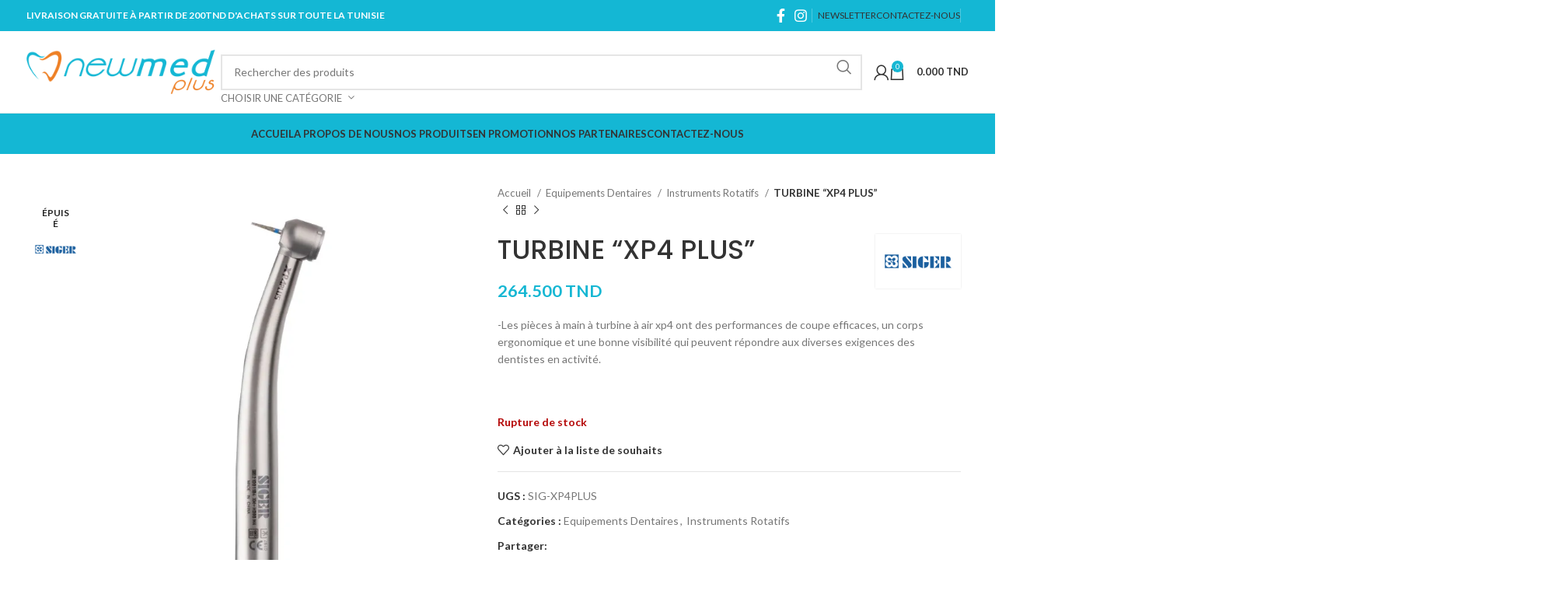

--- FILE ---
content_type: text/html; charset=UTF-8
request_url: https://nmp.tn/produit/xp4-plus/
body_size: 38776
content:
<!DOCTYPE html>
<html lang="fr-FR">
<head>
	<meta charset="UTF-8">
	<link rel="profile" href="https://gmpg.org/xfn/11">
	<link rel="pingback" href="https://nmp.tn/xmlrpc.php">

	<meta name='robots' content='index, follow, max-image-preview:large, max-snippet:-1, max-video-preview:-1' />
<!-- Jetpack Site Verification Tags -->
<meta name="google-site-verification" content="rZUvfaoTXiGli24TSwtfA--v_JELVhGdcUX2PSExEzs" />
<script>window._wca = window._wca || [];</script>

	<!-- This site is optimized with the Yoast SEO plugin v25.6 - https://yoast.com/wordpress/plugins/seo/ -->
	<title>TURBINE &quot;XP4 PLUS&quot; - New Med Plus</title>
	<link rel="canonical" href="https://nmp.tn/produit/xp4-plus/" />
	<meta property="og:locale" content="fr_FR" />
	<meta property="og:type" content="article" />
	<meta property="og:title" content="TURBINE &quot;XP4 PLUS&quot; - New Med Plus" />
	<meta property="og:description" content="-Les pièces à main à turbine à air xp4 ont des performances de coupe efficaces, un corps ergonomique et une bonne visibilité qui peuvent répondre aux diverses exigences des dentistes en activité.  &nbsp;" />
	<meta property="og:url" content="https://nmp.tn/produit/xp4-plus/" />
	<meta property="og:site_name" content="New Med Plus" />
	<meta property="article:publisher" content="https://www.facebook.com/newmedplus/" />
	<meta property="article:modified_time" content="2024-05-23T08:28:24+00:00" />
	<meta property="og:image" content="https://nmp.tn/wp-content/uploads/2021/11/xp4.jpg" />
	<meta property="og:image:width" content="800" />
	<meta property="og:image:height" content="800" />
	<meta property="og:image:type" content="image/jpeg" />
	<meta name="twitter:card" content="summary_large_image" />
	<meta name="twitter:label1" content="Durée de lecture estimée" />
	<meta name="twitter:data1" content="1 minute" />
	<script type="application/ld+json" class="yoast-schema-graph">{"@context":"https://schema.org","@graph":[{"@type":"WebPage","@id":"https://nmp.tn/produit/xp4-plus/","url":"https://nmp.tn/produit/xp4-plus/","name":"TURBINE \"XP4 PLUS\" - New Med Plus","isPartOf":{"@id":"https://nmp.tn/#website"},"primaryImageOfPage":{"@id":"https://nmp.tn/produit/xp4-plus/#primaryimage"},"image":{"@id":"https://nmp.tn/produit/xp4-plus/#primaryimage"},"thumbnailUrl":"https://i0.wp.com/nmp.tn/wp-content/uploads/2021/11/xp4.jpg?fit=800%2C800&ssl=1","datePublished":"2021-11-10T11:55:22+00:00","dateModified":"2024-05-23T08:28:24+00:00","breadcrumb":{"@id":"https://nmp.tn/produit/xp4-plus/#breadcrumb"},"inLanguage":"fr-FR","potentialAction":[{"@type":"ReadAction","target":["https://nmp.tn/produit/xp4-plus/"]}]},{"@type":"ImageObject","inLanguage":"fr-FR","@id":"https://nmp.tn/produit/xp4-plus/#primaryimage","url":"https://i0.wp.com/nmp.tn/wp-content/uploads/2021/11/xp4.jpg?fit=800%2C800&ssl=1","contentUrl":"https://i0.wp.com/nmp.tn/wp-content/uploads/2021/11/xp4.jpg?fit=800%2C800&ssl=1","width":800,"height":800},{"@type":"BreadcrumbList","@id":"https://nmp.tn/produit/xp4-plus/#breadcrumb","itemListElement":[{"@type":"ListItem","position":1,"name":"Home","item":"https://nmp.tn/"},{"@type":"ListItem","position":2,"name":"Boutique","item":"https://nmp.tn/boutique/"},{"@type":"ListItem","position":3,"name":"TURBINE &#8220;XP4 PLUS&#8221;"}]},{"@type":"WebSite","@id":"https://nmp.tn/#website","url":"https://nmp.tn/","name":"New Med Plus","description":"Together For A Better Dentistry","publisher":{"@id":"https://nmp.tn/#organization"},"potentialAction":[{"@type":"SearchAction","target":{"@type":"EntryPoint","urlTemplate":"https://nmp.tn/?s={search_term_string}"},"query-input":{"@type":"PropertyValueSpecification","valueRequired":true,"valueName":"search_term_string"}}],"inLanguage":"fr-FR"},{"@type":"Organization","@id":"https://nmp.tn/#organization","name":"New Med Plus","url":"https://nmp.tn/","logo":{"@type":"ImageObject","inLanguage":"fr-FR","@id":"https://nmp.tn/#/schema/logo/image/","url":"https://i0.wp.com/nmp.tn/wp-content/uploads/2021/09/newmed-plus-logo-1515677567.png?fit=300%2C69&ssl=1","contentUrl":"https://i0.wp.com/nmp.tn/wp-content/uploads/2021/09/newmed-plus-logo-1515677567.png?fit=300%2C69&ssl=1","width":300,"height":69,"caption":"New Med Plus"},"image":{"@id":"https://nmp.tn/#/schema/logo/image/"},"sameAs":["https://www.facebook.com/newmedplus/"]}]}</script>
	<!-- / Yoast SEO plugin. -->


<link rel='dns-prefetch' href='//stats.wp.com' />
<link rel='dns-prefetch' href='//www.googletagmanager.com' />
<link rel='dns-prefetch' href='//fonts.googleapis.com' />
<link rel='preconnect' href='//i0.wp.com' />
<link rel="alternate" type="application/rss+xml" title="New Med Plus &raquo; Flux" href="https://nmp.tn/feed/" />
<link rel="alternate" type="application/rss+xml" title="New Med Plus &raquo; Flux des commentaires" href="https://nmp.tn/comments/feed/" />
<link data-minify="1" rel='stylesheet' id='jkit-elements-main-css' href='https://nmp.tn/wp-content/cache/min/1/wp-content/plugins/jeg-elementor-kit/assets/css/elements/main.css?ver=1764627910' type='text/css' media='all' />
<link rel='stylesheet' id='wp-block-library-css' href='https://nmp.tn/wp-includes/css/dist/block-library/style.min.css?ver=6.6.4' type='text/css' media='all' />
<style id='safe-svg-svg-icon-style-inline-css' type='text/css'>
.safe-svg-cover{text-align:center}.safe-svg-cover .safe-svg-inside{display:inline-block;max-width:100%}.safe-svg-cover svg{fill:currentColor;height:100%;max-height:100%;max-width:100%;width:100%}

</style>
<style id='classic-theme-styles-inline-css' type='text/css'>
/*! This file is auto-generated */
.wp-block-button__link{color:#fff;background-color:#32373c;border-radius:9999px;box-shadow:none;text-decoration:none;padding:calc(.667em + 2px) calc(1.333em + 2px);font-size:1.125em}.wp-block-file__button{background:#32373c;color:#fff;text-decoration:none}
</style>
<style id='global-styles-inline-css' type='text/css'>
:root{--wp--preset--aspect-ratio--square: 1;--wp--preset--aspect-ratio--4-3: 4/3;--wp--preset--aspect-ratio--3-4: 3/4;--wp--preset--aspect-ratio--3-2: 3/2;--wp--preset--aspect-ratio--2-3: 2/3;--wp--preset--aspect-ratio--16-9: 16/9;--wp--preset--aspect-ratio--9-16: 9/16;--wp--preset--color--black: #000000;--wp--preset--color--cyan-bluish-gray: #abb8c3;--wp--preset--color--white: #ffffff;--wp--preset--color--pale-pink: #f78da7;--wp--preset--color--vivid-red: #cf2e2e;--wp--preset--color--luminous-vivid-orange: #ff6900;--wp--preset--color--luminous-vivid-amber: #fcb900;--wp--preset--color--light-green-cyan: #7bdcb5;--wp--preset--color--vivid-green-cyan: #00d084;--wp--preset--color--pale-cyan-blue: #8ed1fc;--wp--preset--color--vivid-cyan-blue: #0693e3;--wp--preset--color--vivid-purple: #9b51e0;--wp--preset--gradient--vivid-cyan-blue-to-vivid-purple: linear-gradient(135deg,rgba(6,147,227,1) 0%,rgb(155,81,224) 100%);--wp--preset--gradient--light-green-cyan-to-vivid-green-cyan: linear-gradient(135deg,rgb(122,220,180) 0%,rgb(0,208,130) 100%);--wp--preset--gradient--luminous-vivid-amber-to-luminous-vivid-orange: linear-gradient(135deg,rgba(252,185,0,1) 0%,rgba(255,105,0,1) 100%);--wp--preset--gradient--luminous-vivid-orange-to-vivid-red: linear-gradient(135deg,rgba(255,105,0,1) 0%,rgb(207,46,46) 100%);--wp--preset--gradient--very-light-gray-to-cyan-bluish-gray: linear-gradient(135deg,rgb(238,238,238) 0%,rgb(169,184,195) 100%);--wp--preset--gradient--cool-to-warm-spectrum: linear-gradient(135deg,rgb(74,234,220) 0%,rgb(151,120,209) 20%,rgb(207,42,186) 40%,rgb(238,44,130) 60%,rgb(251,105,98) 80%,rgb(254,248,76) 100%);--wp--preset--gradient--blush-light-purple: linear-gradient(135deg,rgb(255,206,236) 0%,rgb(152,150,240) 100%);--wp--preset--gradient--blush-bordeaux: linear-gradient(135deg,rgb(254,205,165) 0%,rgb(254,45,45) 50%,rgb(107,0,62) 100%);--wp--preset--gradient--luminous-dusk: linear-gradient(135deg,rgb(255,203,112) 0%,rgb(199,81,192) 50%,rgb(65,88,208) 100%);--wp--preset--gradient--pale-ocean: linear-gradient(135deg,rgb(255,245,203) 0%,rgb(182,227,212) 50%,rgb(51,167,181) 100%);--wp--preset--gradient--electric-grass: linear-gradient(135deg,rgb(202,248,128) 0%,rgb(113,206,126) 100%);--wp--preset--gradient--midnight: linear-gradient(135deg,rgb(2,3,129) 0%,rgb(40,116,252) 100%);--wp--preset--font-size--small: 13px;--wp--preset--font-size--medium: 20px;--wp--preset--font-size--large: 36px;--wp--preset--font-size--x-large: 42px;--wp--preset--font-family--inter: "Inter", sans-serif;--wp--preset--font-family--cardo: Cardo;--wp--preset--spacing--20: 0.44rem;--wp--preset--spacing--30: 0.67rem;--wp--preset--spacing--40: 1rem;--wp--preset--spacing--50: 1.5rem;--wp--preset--spacing--60: 2.25rem;--wp--preset--spacing--70: 3.38rem;--wp--preset--spacing--80: 5.06rem;--wp--preset--shadow--natural: 6px 6px 9px rgba(0, 0, 0, 0.2);--wp--preset--shadow--deep: 12px 12px 50px rgba(0, 0, 0, 0.4);--wp--preset--shadow--sharp: 6px 6px 0px rgba(0, 0, 0, 0.2);--wp--preset--shadow--outlined: 6px 6px 0px -3px rgba(255, 255, 255, 1), 6px 6px rgba(0, 0, 0, 1);--wp--preset--shadow--crisp: 6px 6px 0px rgba(0, 0, 0, 1);}:where(.is-layout-flex){gap: 0.5em;}:where(.is-layout-grid){gap: 0.5em;}body .is-layout-flex{display: flex;}.is-layout-flex{flex-wrap: wrap;align-items: center;}.is-layout-flex > :is(*, div){margin: 0;}body .is-layout-grid{display: grid;}.is-layout-grid > :is(*, div){margin: 0;}:where(.wp-block-columns.is-layout-flex){gap: 2em;}:where(.wp-block-columns.is-layout-grid){gap: 2em;}:where(.wp-block-post-template.is-layout-flex){gap: 1.25em;}:where(.wp-block-post-template.is-layout-grid){gap: 1.25em;}.has-black-color{color: var(--wp--preset--color--black) !important;}.has-cyan-bluish-gray-color{color: var(--wp--preset--color--cyan-bluish-gray) !important;}.has-white-color{color: var(--wp--preset--color--white) !important;}.has-pale-pink-color{color: var(--wp--preset--color--pale-pink) !important;}.has-vivid-red-color{color: var(--wp--preset--color--vivid-red) !important;}.has-luminous-vivid-orange-color{color: var(--wp--preset--color--luminous-vivid-orange) !important;}.has-luminous-vivid-amber-color{color: var(--wp--preset--color--luminous-vivid-amber) !important;}.has-light-green-cyan-color{color: var(--wp--preset--color--light-green-cyan) !important;}.has-vivid-green-cyan-color{color: var(--wp--preset--color--vivid-green-cyan) !important;}.has-pale-cyan-blue-color{color: var(--wp--preset--color--pale-cyan-blue) !important;}.has-vivid-cyan-blue-color{color: var(--wp--preset--color--vivid-cyan-blue) !important;}.has-vivid-purple-color{color: var(--wp--preset--color--vivid-purple) !important;}.has-black-background-color{background-color: var(--wp--preset--color--black) !important;}.has-cyan-bluish-gray-background-color{background-color: var(--wp--preset--color--cyan-bluish-gray) !important;}.has-white-background-color{background-color: var(--wp--preset--color--white) !important;}.has-pale-pink-background-color{background-color: var(--wp--preset--color--pale-pink) !important;}.has-vivid-red-background-color{background-color: var(--wp--preset--color--vivid-red) !important;}.has-luminous-vivid-orange-background-color{background-color: var(--wp--preset--color--luminous-vivid-orange) !important;}.has-luminous-vivid-amber-background-color{background-color: var(--wp--preset--color--luminous-vivid-amber) !important;}.has-light-green-cyan-background-color{background-color: var(--wp--preset--color--light-green-cyan) !important;}.has-vivid-green-cyan-background-color{background-color: var(--wp--preset--color--vivid-green-cyan) !important;}.has-pale-cyan-blue-background-color{background-color: var(--wp--preset--color--pale-cyan-blue) !important;}.has-vivid-cyan-blue-background-color{background-color: var(--wp--preset--color--vivid-cyan-blue) !important;}.has-vivid-purple-background-color{background-color: var(--wp--preset--color--vivid-purple) !important;}.has-black-border-color{border-color: var(--wp--preset--color--black) !important;}.has-cyan-bluish-gray-border-color{border-color: var(--wp--preset--color--cyan-bluish-gray) !important;}.has-white-border-color{border-color: var(--wp--preset--color--white) !important;}.has-pale-pink-border-color{border-color: var(--wp--preset--color--pale-pink) !important;}.has-vivid-red-border-color{border-color: var(--wp--preset--color--vivid-red) !important;}.has-luminous-vivid-orange-border-color{border-color: var(--wp--preset--color--luminous-vivid-orange) !important;}.has-luminous-vivid-amber-border-color{border-color: var(--wp--preset--color--luminous-vivid-amber) !important;}.has-light-green-cyan-border-color{border-color: var(--wp--preset--color--light-green-cyan) !important;}.has-vivid-green-cyan-border-color{border-color: var(--wp--preset--color--vivid-green-cyan) !important;}.has-pale-cyan-blue-border-color{border-color: var(--wp--preset--color--pale-cyan-blue) !important;}.has-vivid-cyan-blue-border-color{border-color: var(--wp--preset--color--vivid-cyan-blue) !important;}.has-vivid-purple-border-color{border-color: var(--wp--preset--color--vivid-purple) !important;}.has-vivid-cyan-blue-to-vivid-purple-gradient-background{background: var(--wp--preset--gradient--vivid-cyan-blue-to-vivid-purple) !important;}.has-light-green-cyan-to-vivid-green-cyan-gradient-background{background: var(--wp--preset--gradient--light-green-cyan-to-vivid-green-cyan) !important;}.has-luminous-vivid-amber-to-luminous-vivid-orange-gradient-background{background: var(--wp--preset--gradient--luminous-vivid-amber-to-luminous-vivid-orange) !important;}.has-luminous-vivid-orange-to-vivid-red-gradient-background{background: var(--wp--preset--gradient--luminous-vivid-orange-to-vivid-red) !important;}.has-very-light-gray-to-cyan-bluish-gray-gradient-background{background: var(--wp--preset--gradient--very-light-gray-to-cyan-bluish-gray) !important;}.has-cool-to-warm-spectrum-gradient-background{background: var(--wp--preset--gradient--cool-to-warm-spectrum) !important;}.has-blush-light-purple-gradient-background{background: var(--wp--preset--gradient--blush-light-purple) !important;}.has-blush-bordeaux-gradient-background{background: var(--wp--preset--gradient--blush-bordeaux) !important;}.has-luminous-dusk-gradient-background{background: var(--wp--preset--gradient--luminous-dusk) !important;}.has-pale-ocean-gradient-background{background: var(--wp--preset--gradient--pale-ocean) !important;}.has-electric-grass-gradient-background{background: var(--wp--preset--gradient--electric-grass) !important;}.has-midnight-gradient-background{background: var(--wp--preset--gradient--midnight) !important;}.has-small-font-size{font-size: var(--wp--preset--font-size--small) !important;}.has-medium-font-size{font-size: var(--wp--preset--font-size--medium) !important;}.has-large-font-size{font-size: var(--wp--preset--font-size--large) !important;}.has-x-large-font-size{font-size: var(--wp--preset--font-size--x-large) !important;}
:where(.wp-block-post-template.is-layout-flex){gap: 1.25em;}:where(.wp-block-post-template.is-layout-grid){gap: 1.25em;}
:where(.wp-block-columns.is-layout-flex){gap: 2em;}:where(.wp-block-columns.is-layout-grid){gap: 2em;}
:root :where(.wp-block-pullquote){font-size: 1.5em;line-height: 1.6;}
</style>
<style id='woocommerce-inline-inline-css' type='text/css'>
.woocommerce form .form-row .required { visibility: visible; }
</style>
<link rel='stylesheet' id='woo-variation-swatches-css' href='https://nmp.tn/wp-content/plugins/woo-variation-swatches/assets/css/frontend.min.css?ver=1756797771' type='text/css' media='all' />
<style id='woo-variation-swatches-inline-css' type='text/css'>
:root {
--wvs-tick:url("data:image/svg+xml;utf8,%3Csvg filter='drop-shadow(0px 0px 2px rgb(0 0 0 / .8))' xmlns='http://www.w3.org/2000/svg'  viewBox='0 0 30 30'%3E%3Cpath fill='none' stroke='%23ffffff' stroke-linecap='round' stroke-linejoin='round' stroke-width='4' d='M4 16L11 23 27 7'/%3E%3C/svg%3E");

--wvs-cross:url("data:image/svg+xml;utf8,%3Csvg filter='drop-shadow(0px 0px 5px rgb(255 255 255 / .6))' xmlns='http://www.w3.org/2000/svg' width='72px' height='72px' viewBox='0 0 24 24'%3E%3Cpath fill='none' stroke='%23ff0000' stroke-linecap='round' stroke-width='0.6' d='M5 5L19 19M19 5L5 19'/%3E%3C/svg%3E");
--wvs-single-product-item-width:30px;
--wvs-single-product-item-height:30px;
--wvs-single-product-item-font-size:16px}
</style>
<link rel='stylesheet' id='elementor-frontend-css' href='https://nmp.tn/wp-content/plugins/elementor/assets/css/frontend.min.css?ver=3.24.0' type='text/css' media='all' />
<link data-minify="1" rel='stylesheet' id='swiper-css' href='https://nmp.tn/wp-content/cache/min/1/wp-content/plugins/elementor/assets/lib/swiper/v8/css/swiper.min.css?ver=1764627910' type='text/css' media='all' />
<link rel='stylesheet' id='e-swiper-css' href='https://nmp.tn/wp-content/plugins/elementor/assets/css/conditionals/e-swiper.min.css?ver=3.24.0' type='text/css' media='all' />
<link data-minify="1" rel='stylesheet' id='elementor-post-5-css' href='https://nmp.tn/wp-content/cache/min/1/wp-content/uploads/elementor/css/post-5.css?ver=1764627910' type='text/css' media='all' />
<link rel='stylesheet' id='elementor-pro-css' href='https://nmp.tn/wp-content/plugins/elementor-pro/assets/css/frontend.min.css?ver=3.23.3' type='text/css' media='all' />
<link rel='stylesheet' id='bootstrap-css' href='https://nmp.tn/wp-content/themes/nmptn/css/bootstrap-light.min.css?ver=7.5.1' type='text/css' media='all' />
<link rel='stylesheet' id='woodmart-style-css' href='https://nmp.tn/wp-content/themes/nmptn/css/parts/base.min.css?ver=7.5.1' type='text/css' media='all' />
<link rel='stylesheet' id='wd-widget-wd-recent-posts-css' href='https://nmp.tn/wp-content/themes/nmptn/css/parts/widget-wd-recent-posts.min.css?ver=7.5.1' type='text/css' media='all' />
<link rel='stylesheet' id='wd-widget-nav-css' href='https://nmp.tn/wp-content/themes/nmptn/css/parts/widget-nav.min.css?ver=7.5.1' type='text/css' media='all' />
<link rel='stylesheet' id='wd-widget-wd-layered-nav-css' href='https://nmp.tn/wp-content/themes/nmptn/css/parts/woo-widget-wd-layered-nav.min.css?ver=7.5.1' type='text/css' media='all' />
<link rel='stylesheet' id='wd-woo-mod-swatches-base-css' href='https://nmp.tn/wp-content/themes/nmptn/css/parts/woo-mod-swatches-base.min.css?ver=7.5.1' type='text/css' media='all' />
<link rel='stylesheet' id='wd-woo-mod-swatches-filter-css' href='https://nmp.tn/wp-content/themes/nmptn/css/parts/woo-mod-swatches-filter.min.css?ver=7.5.1' type='text/css' media='all' />
<link rel='stylesheet' id='wd-widget-product-cat-css' href='https://nmp.tn/wp-content/themes/nmptn/css/parts/woo-widget-product-cat.min.css?ver=7.5.1' type='text/css' media='all' />
<link rel='stylesheet' id='wd-widget-product-list-css' href='https://nmp.tn/wp-content/themes/nmptn/css/parts/woo-widget-product-list.min.css?ver=7.5.1' type='text/css' media='all' />
<link rel='stylesheet' id='wd-widget-slider-price-filter-css' href='https://nmp.tn/wp-content/themes/nmptn/css/parts/woo-widget-slider-price-filter.min.css?ver=7.5.1' type='text/css' media='all' />
<link rel='stylesheet' id='wd-wp-gutenberg-css' href='https://nmp.tn/wp-content/themes/nmptn/css/parts/wp-gutenberg.min.css?ver=7.5.1' type='text/css' media='all' />
<link rel='stylesheet' id='wd-wpcf7-css' href='https://nmp.tn/wp-content/themes/nmptn/css/parts/int-wpcf7.min.css?ver=7.5.1' type='text/css' media='all' />
<link rel='stylesheet' id='wd-elementor-base-css' href='https://nmp.tn/wp-content/themes/nmptn/css/parts/int-elem-base.min.css?ver=7.5.1' type='text/css' media='all' />
<link rel='stylesheet' id='wd-elementor-pro-base-css' href='https://nmp.tn/wp-content/themes/nmptn/css/parts/int-elementor-pro.min.css?ver=7.5.1' type='text/css' media='all' />
<link rel='stylesheet' id='wd-woocommerce-base-css' href='https://nmp.tn/wp-content/themes/nmptn/css/parts/woocommerce-base.min.css?ver=7.5.1' type='text/css' media='all' />
<link rel='stylesheet' id='wd-mod-star-rating-css' href='https://nmp.tn/wp-content/themes/nmptn/css/parts/mod-star-rating.min.css?ver=7.5.1' type='text/css' media='all' />
<link rel='stylesheet' id='wd-woo-el-track-order-css' href='https://nmp.tn/wp-content/themes/nmptn/css/parts/woo-el-track-order.min.css?ver=7.5.1' type='text/css' media='all' />
<link rel='stylesheet' id='wd-woocommerce-block-notices-css' href='https://nmp.tn/wp-content/themes/nmptn/css/parts/woo-mod-block-notices.min.css?ver=7.5.1' type='text/css' media='all' />
<link rel='stylesheet' id='wd-woo-gutenberg-css' href='https://nmp.tn/wp-content/themes/nmptn/css/parts/woo-gutenberg.min.css?ver=7.5.1' type='text/css' media='all' />
<link rel='stylesheet' id='wd-woo-mod-quantity-css' href='https://nmp.tn/wp-content/themes/nmptn/css/parts/woo-mod-quantity.min.css?ver=7.5.1' type='text/css' media='all' />
<link rel='stylesheet' id='wd-woo-single-prod-el-base-css' href='https://nmp.tn/wp-content/themes/nmptn/css/parts/woo-single-prod-el-base.min.css?ver=7.5.1' type='text/css' media='all' />
<link rel='stylesheet' id='wd-woo-mod-stock-status-css' href='https://nmp.tn/wp-content/themes/nmptn/css/parts/woo-mod-stock-status.min.css?ver=7.5.1' type='text/css' media='all' />
<link rel='stylesheet' id='wd-woo-mod-shop-attributes-css' href='https://nmp.tn/wp-content/themes/nmptn/css/parts/woo-mod-shop-attributes.min.css?ver=7.5.1' type='text/css' media='all' />
<link data-minify="1" rel='stylesheet' id='xts-style-header_528910-css' href='https://nmp.tn/wp-content/cache/min/1/wp-content/uploads/2025/09/xts-header_528910-1756745216.css?ver=1764627910' type='text/css' media='all' />
<link data-minify="1" rel='stylesheet' id='xts-style-theme_settings_default-css' href='https://nmp.tn/wp-content/cache/min/1/wp-content/uploads/2025/09/xts-theme_settings_default-1756745403.css?ver=1764627910' type='text/css' media='all' />
<link rel='stylesheet' id='xts-google-fonts-css' href='https://fonts.googleapis.com/css?family=Lato%3A400%2C700%7CPoppins%3A400%2C600%2C500&#038;ver=7.5.1' type='text/css' media='all' />
<link rel='stylesheet' id='google-fonts-1-css' href='https://fonts.googleapis.com/css?family=Roboto%3A100%2C100italic%2C200%2C200italic%2C300%2C300italic%2C400%2C400italic%2C500%2C500italic%2C600%2C600italic%2C700%2C700italic%2C800%2C800italic%2C900%2C900italic%7CRoboto+Slab%3A100%2C100italic%2C200%2C200italic%2C300%2C300italic%2C400%2C400italic%2C500%2C500italic%2C600%2C600italic%2C700%2C700italic%2C800%2C800italic%2C900%2C900italic&#038;display=auto&#038;ver=6.6.4' type='text/css' media='all' />
<link rel="preconnect" href="https://fonts.gstatic.com/" crossorigin><!--n2css--><!--n2js--><script type="text/javascript" src="https://nmp.tn/wp-includes/js/jquery/jquery.min.js?ver=3.7.1" id="jquery-core-js"></script>
<script type="text/javascript" src="https://nmp.tn/wp-includes/js/jquery/jquery-migrate.min.js?ver=3.4.1" id="jquery-migrate-js"></script>
<script type="text/javascript" src="https://nmp.tn/wp-content/plugins/woocommerce/assets/js/jquery-blockui/jquery.blockUI.min.js?ver=2.7.0-wc.9.2.3" id="jquery-blockui-js" data-wp-strategy="defer"></script>
<script type="text/javascript" id="wc-add-to-cart-js-extra">
/* <![CDATA[ */
var wc_add_to_cart_params = {"ajax_url":"\/wp-admin\/admin-ajax.php","wc_ajax_url":"\/?wc-ajax=%%endpoint%%","i18n_view_cart":"Voir le panier","cart_url":"https:\/\/nmp.tn\/panier\/","is_cart":"","cart_redirect_after_add":"no"};
/* ]]> */
</script>
<script type="text/javascript" src="https://nmp.tn/wp-content/plugins/woocommerce/assets/js/frontend/add-to-cart.min.js?ver=9.2.3" id="wc-add-to-cart-js" defer="defer" data-wp-strategy="defer"></script>
<script type="text/javascript" src="https://nmp.tn/wp-content/plugins/woocommerce/assets/js/zoom/jquery.zoom.min.js?ver=1.7.21-wc.9.2.3" id="zoom-js" defer="defer" data-wp-strategy="defer"></script>
<script type="text/javascript" id="wc-single-product-js-extra">
/* <![CDATA[ */
var wc_single_product_params = {"i18n_required_rating_text":"Veuillez s\u00e9lectionner une note","review_rating_required":"yes","flexslider":{"rtl":false,"animation":"slide","smoothHeight":true,"directionNav":false,"controlNav":"thumbnails","slideshow":false,"animationSpeed":500,"animationLoop":false,"allowOneSlide":false},"zoom_enabled":"","zoom_options":[],"photoswipe_enabled":"","photoswipe_options":{"shareEl":false,"closeOnScroll":false,"history":false,"hideAnimationDuration":0,"showAnimationDuration":0},"flexslider_enabled":""};
/* ]]> */
</script>
<script type="text/javascript" src="https://nmp.tn/wp-content/plugins/woocommerce/assets/js/frontend/single-product.min.js?ver=9.2.3" id="wc-single-product-js" defer="defer" data-wp-strategy="defer"></script>
<script type="text/javascript" src="https://nmp.tn/wp-content/plugins/woocommerce/assets/js/js-cookie/js.cookie.min.js?ver=2.1.4-wc.9.2.3" id="js-cookie-js" defer="defer" data-wp-strategy="defer"></script>
<script type="text/javascript" id="woocommerce-js-extra">
/* <![CDATA[ */
var woocommerce_params = {"ajax_url":"\/wp-admin\/admin-ajax.php","wc_ajax_url":"\/?wc-ajax=%%endpoint%%"};
/* ]]> */
</script>
<script type="text/javascript" src="https://nmp.tn/wp-content/plugins/woocommerce/assets/js/frontend/woocommerce.min.js?ver=9.2.3" id="woocommerce-js" defer="defer" data-wp-strategy="defer"></script>
<script type="text/javascript" src="https://stats.wp.com/s-202549.js" id="woocommerce-analytics-js" defer="defer" data-wp-strategy="defer"></script>

<!-- Extrait de code de la balise Google (gtag.js) ajouté par Site Kit -->
<!-- Extrait Google Analytics ajouté par Site Kit -->
<script type="text/javascript" src="https://www.googletagmanager.com/gtag/js?id=G-GW0MN6BK23" id="google_gtagjs-js" async></script>
<script type="text/javascript" id="google_gtagjs-js-after">
/* <![CDATA[ */
window.dataLayer = window.dataLayer || [];function gtag(){dataLayer.push(arguments);}
gtag("set","linker",{"domains":["nmp.tn"]});
gtag("js", new Date());
gtag("set", "developer_id.dZTNiMT", true);
gtag("config", "G-GW0MN6BK23");
/* ]]> */
</script>
<script type="text/javascript" src="https://nmp.tn/wp-content/themes/nmptn/js/libs/device.min.js?ver=7.5.1" id="wd-device-library-js"></script>
<script type="text/javascript" src="https://nmp.tn/wp-content/themes/nmptn/js/scripts/global/scrollBar.min.js?ver=7.5.1" id="wd-scrollbar-js"></script>
<link rel="https://api.w.org/" href="https://nmp.tn/wp-json/" /><link rel="alternate" title="JSON" type="application/json" href="https://nmp.tn/wp-json/wp/v2/product/8353" /><link rel="EditURI" type="application/rsd+xml" title="RSD" href="https://nmp.tn/xmlrpc.php?rsd" />
<meta name="generator" content="WordPress 6.6.4" />
<meta name="generator" content="WooCommerce 9.2.3" />
<link rel='shortlink' href='https://nmp.tn/?p=8353' />
<link rel="alternate" title="oEmbed (JSON)" type="application/json+oembed" href="https://nmp.tn/wp-json/oembed/1.0/embed?url=https%3A%2F%2Fnmp.tn%2Fproduit%2Fxp4-plus%2F" />
<link rel="alternate" title="oEmbed (XML)" type="text/xml+oembed" href="https://nmp.tn/wp-json/oembed/1.0/embed?url=https%3A%2F%2Fnmp.tn%2Fproduit%2Fxp4-plus%2F&#038;format=xml" />
<meta name="generator" content="Site Kit by Google 1.167.0" />	<style>img#wpstats{display:none}</style>
							<meta name="viewport" content="width=device-width, initial-scale=1.0, maximum-scale=1.0, user-scalable=no">
										<noscript><style>.woocommerce-product-gallery{ opacity: 1 !important; }</style></noscript>
	<meta name="generator" content="Elementor 3.24.0; features: e_font_icon_svg, additional_custom_breakpoints, e_optimized_control_loading, e_element_cache; settings: css_print_method-external, google_font-enabled, font_display-auto">
			<style>
				.e-con.e-parent:nth-of-type(n+4):not(.e-lazyloaded):not(.e-no-lazyload),
				.e-con.e-parent:nth-of-type(n+4):not(.e-lazyloaded):not(.e-no-lazyload) * {
					background-image: none !important;
				}
				@media screen and (max-height: 1024px) {
					.e-con.e-parent:nth-of-type(n+3):not(.e-lazyloaded):not(.e-no-lazyload),
					.e-con.e-parent:nth-of-type(n+3):not(.e-lazyloaded):not(.e-no-lazyload) * {
						background-image: none !important;
					}
				}
				@media screen and (max-height: 640px) {
					.e-con.e-parent:nth-of-type(n+2):not(.e-lazyloaded):not(.e-no-lazyload),
					.e-con.e-parent:nth-of-type(n+2):not(.e-lazyloaded):not(.e-no-lazyload) * {
						background-image: none !important;
					}
				}
			</style>
			<style id='wp-fonts-local' type='text/css'>
@font-face{font-family:Inter;font-style:normal;font-weight:300 900;font-display:fallback;src:url('https://nmp.tn/wp-content/plugins/woocommerce/assets/fonts/Inter-VariableFont_slnt,wght.woff2') format('woff2');font-stretch:normal;}
@font-face{font-family:Cardo;font-style:normal;font-weight:400;font-display:fallback;src:url('https://nmp.tn/wp-content/plugins/woocommerce/assets/fonts/cardo_normal_400.woff2') format('woff2');}
</style>
<link rel="icon" href="https://i0.wp.com/nmp.tn/wp-content/uploads/2021/09/cropped-newmed-plus-logo-1515677567.png?fit=32%2C32&#038;ssl=1" sizes="32x32" />
<link rel="icon" href="https://i0.wp.com/nmp.tn/wp-content/uploads/2021/09/cropped-newmed-plus-logo-1515677567.png?fit=192%2C192&#038;ssl=1" sizes="192x192" />
<link rel="apple-touch-icon" href="https://i0.wp.com/nmp.tn/wp-content/uploads/2021/09/cropped-newmed-plus-logo-1515677567.png?fit=180%2C180&#038;ssl=1" />
<meta name="msapplication-TileImage" content="https://i0.wp.com/nmp.tn/wp-content/uploads/2021/09/cropped-newmed-plus-logo-1515677567.png?fit=270%2C270&#038;ssl=1" />
<style>
		
		</style></head>

<body class="product-template-default single single-product postid-8353 theme-nmptn woocommerce woocommerce-page woocommerce-no-js woo-variation-swatches wvs-behavior-blur wvs-theme-nmptn wvs-show-label wvs-tooltip jkit-color-scheme wrapper-full-width  woodmart-product-design-default woodmart-product-sticky-on categories-accordion-on woodmart-archive-shop woodmart-ajax-shop-on offcanvas-sidebar-mobile offcanvas-sidebar-tablet sticky-toolbar-on wd-sticky-btn-on wd-sticky-btn-on-mb elementor-default elementor-kit-5">
			<script type="text/javascript" id="wd-flicker-fix">// Flicker fix.</script>	
	
	<div class="website-wrapper">
									<header class="whb-header whb-header_528910 whb-sticky-shadow whb-scroll-slide whb-sticky-clone">
								<link rel="stylesheet" id="wd-header-base-css" href="https://nmp.tn/wp-content/themes/nmptn/css/parts/header-base.min.css?ver=7.5.1" type="text/css" media="all" /> 						<link rel="stylesheet" id="wd-mod-tools-css" href="https://nmp.tn/wp-content/themes/nmptn/css/parts/mod-tools.min.css?ver=7.5.1" type="text/css" media="all" /> 			<div class="whb-main-header">
	
<div class="whb-row whb-top-bar whb-not-sticky-row whb-with-bg whb-without-border whb-color-light whb-hidden-mobile whb-flex-flex-middle">
	<div class="container">
		<div class="whb-flex-row whb-top-bar-inner">
			<div class="whb-column whb-col-left whb-visible-lg">
				<link rel="stylesheet" id="wd-header-elements-base-css" href="https://nmp.tn/wp-content/themes/nmptn/css/parts/header-el-base.min.css?ver=7.5.1" type="text/css" media="all" /> 			
<div class="wd-header-text set-cont-mb-s reset-last-child "><strong><span style="color: #ffffff;">LIVRAISON GRATUITE À PARTIR DE 200TND D'ACHATS SUR TOUTE LA TUNISIE</span></strong></div>
</div>
<div class="whb-column whb-col-center whb-visible-lg whb-empty-column">
	</div>
<div class="whb-column whb-col-right whb-visible-lg">
				<link rel="stylesheet" id="wd-social-icons-css" href="https://nmp.tn/wp-content/themes/nmptn/css/parts/el-social-icons.min.css?ver=7.5.1" type="text/css" media="all" /> 			
			<div class=" wd-social-icons icons-design-default icons-size-default color-scheme-light social-follow social-form-circle text-center">

				
									<a rel="noopener noreferrer nofollow" href="https://www.facebook.com/newmedplus/" target="_blank" class=" wd-social-icon social-facebook" aria-label="Lien social Facebook">
						<span class="wd-icon"></span>
											</a>
				
				
				
									<a rel="noopener noreferrer nofollow" href="https://www.instagram.com/newmed.plus/" target="_blank" class=" wd-social-icon social-instagram" aria-label="Lien social Instagram">
						<span class="wd-icon"></span>
											</a>
				
				
				
				
				
				
				
				
				
				
				
				
				
				
								
								
				
				
								
				
			</div>

		<div class="wd-header-divider wd-full-height "></div>
<div class="wd-header-nav wd-header-secondary-nav text-right wd-full-height" role="navigation" aria-label="Navigation secondaire">
	<ul id="menu-top-bar-right" class="menu wd-nav wd-nav-secondary wd-style-bordered wd-gap-s"><li id="menu-item-403" class="woodmart-open-newsletter menu-item menu-item-type-custom menu-item-object-custom menu-item-403 item-level-0 menu-simple-dropdown wd-event-hover" ><a href="#" class="woodmart-nav-link"><span class="wd-nav-icon fa fa-envelope-o"></span><span class="nav-link-text">NEWSLETTER</span></a></li>
<li id="menu-item-8421" class="menu-item menu-item-type-post_type menu-item-object-page menu-item-8421 item-level-0 menu-simple-dropdown wd-event-hover" ><a href="https://nmp.tn/contacter-nous/" class="woodmart-nav-link"><span class="nav-link-text">CONTACTEZ-NOUS</span></a></li>
</ul></div><!--END MAIN-NAV-->
<div class="wd-header-divider wd-full-height "></div></div>
<div class="whb-column whb-col-mobile whb-hidden-lg whb-empty-column">
	</div>
		</div>
	</div>
</div>

<div class="whb-row whb-general-header whb-not-sticky-row whb-without-bg whb-border-fullwidth whb-color-dark whb-flex-flex-middle">
	<div class="container">
		<div class="whb-flex-row whb-general-header-inner">
			<div class="whb-column whb-col-left whb-visible-lg">
	<div class="site-logo wd-switch-logo">
	<a href="https://nmp.tn/" class="wd-logo wd-main-logo" rel="home" aria-label="Logo du site">
		<img src="https://i0.wp.com/nmp.tn/wp-content/uploads/2021/09/newmed-plus-logo-1515677567.png?fit=300%2C69&ssl=1" alt="New Med Plus" style="max-width: 250px;" />	</a>
					<a href="https://nmp.tn/" class="wd-logo wd-sticky-logo" rel="home">
			<img src="https://i0.wp.com/nmp.tn/wp-content/uploads/2021/09/newmed-plus-logo-1515677567.png?fit=300%2C69&ssl=1" alt="New Med Plus" style="max-width: 200px;" />		</a>
	</div>
</div>
<div class="whb-column whb-col-center whb-visible-lg">
				<link rel="stylesheet" id="wd-header-search-css" href="https://nmp.tn/wp-content/themes/nmptn/css/parts/header-el-search.min.css?ver=7.5.1" type="text/css" media="all" /> 						<link rel="stylesheet" id="wd-header-search-form-css" href="https://nmp.tn/wp-content/themes/nmptn/css/parts/header-el-search-form.min.css?ver=7.5.1" type="text/css" media="all" /> 						<link rel="stylesheet" id="wd-wd-search-results-css" href="https://nmp.tn/wp-content/themes/nmptn/css/parts/wd-search-results.min.css?ver=7.5.1" type="text/css" media="all" /> 						<link rel="stylesheet" id="wd-wd-search-form-css" href="https://nmp.tn/wp-content/themes/nmptn/css/parts/wd-search-form.min.css?ver=7.5.1" type="text/css" media="all" /> 						<div class="wd-search-form wd-header-search-form wd-display-form whb-9x1ytaxq7aphtb3npidp">
				
				
				<form role="search" method="get" class="searchform  wd-with-cat wd-style-default wd-cat-style-bordered woodmart-ajax-search" action="https://nmp.tn/"  data-thumbnail="1" data-price="1" data-post_type="product" data-count="20" data-sku="0" data-symbols_count="3">
					<input type="text" class="s" placeholder="Rechercher des produits" value="" name="s" aria-label="Recherche" title="Rechercher des produits" required/>
					<input type="hidden" name="post_type" value="product">
								<link rel="stylesheet" id="wd-wd-search-cat-css" href="https://nmp.tn/wp-content/themes/nmptn/css/parts/wd-search-cat.min.css?ver=7.5.1" type="text/css" media="all" /> 						<div class="wd-search-cat wd-scroll">
				<input type="hidden" name="product_cat" value="0">
				<a href="#" rel="nofollow" data-val="0">
					<span>
						Choisir une catégorie					</span>
				</a>
				<div class="wd-dropdown wd-dropdown-search-cat wd-dropdown-menu wd-scroll-content wd-design-default">
					<ul class="wd-sub-menu">
						<li style="display:none;"><a href="#" data-val="0">Choisir une catégorie</a></li>
							<li class="cat-item cat-item-110"><a class="pf-value" href="https://nmp.tn/categorie-produit/consommables/" data-val="consommables" data-title="Consommables" >Consommables</a>
<ul class='children'>
	<li class="cat-item cat-item-108"><a class="pf-value" href="https://nmp.tn/categorie-produit/consommables/divers_d/" data-val="divers_d" data-title="Divers" >Divers</a>
</li>
	<li class="cat-item cat-item-189"><a class="pf-value" href="https://nmp.tn/categorie-produit/consommables/empreinte-consommables/" data-val="empreinte-consommables" data-title="Empreinte" >Empreinte</a>
</li>
	<li class="cat-item cat-item-78"><a class="pf-value" href="https://nmp.tn/categorie-produit/consommables/endodontie/" data-val="endodontie" data-title="Endodontie" >Endodontie</a>
</li>
	<li class="cat-item cat-item-109"><a class="pf-value" href="https://nmp.tn/categorie-produit/consommables/esthetique/" data-val="esthetique" data-title="Esthétique" >Esthétique</a>
</li>
	<li class="cat-item cat-item-105"><a class="pf-value" href="https://nmp.tn/categorie-produit/consommables/fraises/" data-val="fraises" data-title="Fraises" >Fraises</a>
</li>
	<li class="cat-item cat-item-107"><a class="pf-value" href="https://nmp.tn/categorie-produit/consommables/hygiene-et-desinfection/" data-val="hygiene-et-desinfection" data-title="Hygiène Et Désinfection" >Hygiène Et Désinfection</a>
</li>
	<li class="cat-item cat-item-197"><a class="pf-value" href="https://nmp.tn/categorie-produit/consommables/limes/" data-val="limes" data-title="Limes" >Limes</a>
</li>
	<li class="cat-item cat-item-81"><a class="pf-value" href="https://nmp.tn/categorie-produit/consommables/prothese/" data-val="prothese" data-title="Prothèse" >Prothèse</a>
	<ul class='children'>
	<li class="cat-item cat-item-82"><a class="pf-value" href="https://nmp.tn/categorie-produit/consommables/prothese/empreinte/" data-val="empreinte" data-title="Empreinte" >Empreinte</a>
</li>
	</ul>
</li>
	<li class="cat-item cat-item-69"><a class="pf-value" href="https://nmp.tn/categorie-produit/consommables/restauration/" data-val="restauration" data-title="Restauration" >Restauration</a>
	<ul class='children'>
	<li class="cat-item cat-item-72"><a class="pf-value" href="https://nmp.tn/categorie-produit/consommables/restauration/obturation/" data-val="obturation" data-title="Obturation" >Obturation</a>
		<ul class='children'>
	<li class="cat-item cat-item-76"><a class="pf-value" href="https://nmp.tn/categorie-produit/consommables/restauration/obturation/adhesifs/" data-val="adhesifs" data-title="Adhésifs" >Adhésifs</a>
</li>
	<li class="cat-item cat-item-75"><a class="pf-value" href="https://nmp.tn/categorie-produit/consommables/restauration/obturation/composites-dentaires/" data-val="composites-dentaires" data-title="Composites Dentaires" >Composites Dentaires</a>
</li>
		</ul>
</li>
	</ul>
</li>
	<li class="cat-item cat-item-188"><a class="pf-value" href="https://nmp.tn/categorie-produit/consommables/scellement-consommables/" data-val="scellement-consommables" data-title="Scellement" >Scellement</a>
</li>
</ul>
</li>
	<li class="cat-item cat-item-150"><a class="pf-value" href="https://nmp.tn/categorie-produit/divers/" data-val="divers" data-title="Divers" >Divers</a>
</li>
	<li class="cat-item cat-item-50"><a class="pf-value" href="https://nmp.tn/categorie-produit/equipements-dentaires/" data-val="equipements-dentaires" data-title="Equipements Dentaires" >Equipements Dentaires</a>
<ul class='children'>
	<li class="cat-item cat-item-61"><a class="pf-value" href="https://nmp.tn/categorie-produit/equipements-dentaires/aeropolisseur/" data-val="aeropolisseur" data-title="Aéropolisseur" >Aéropolisseur</a>
</li>
	<li class="cat-item cat-item-141"><a class="pf-value" href="https://nmp.tn/categorie-produit/equipements-dentaires/aspirateur-chirurgical/" data-val="aspirateur-chirurgical" data-title="Aspirateur Chirurgical" >Aspirateur Chirurgical</a>
</li>
	<li class="cat-item cat-item-192"><a class="pf-value" href="https://nmp.tn/categorie-produit/equipements-dentaires/autoclave-equipements-dentaires/" data-val="autoclave-equipements-dentaires" data-title="Autoclave" >Autoclave</a>
</li>
	<li class="cat-item cat-item-54"><a class="pf-value" href="https://nmp.tn/categorie-produit/equipements-dentaires/compresseurs/" data-val="compresseurs" data-title="Compresseurs" >Compresseurs</a>
</li>
	<li class="cat-item cat-item-196"><a class="pf-value" href="https://nmp.tn/categorie-produit/equipements-dentaires/divers_e/" data-val="divers_e" data-title="Divers" >Divers</a>
</li>
	<li class="cat-item cat-item-51"><a class="pf-value" href="https://nmp.tn/categorie-produit/equipements-dentaires/fauteuil-dentaire/" data-val="fauteuil-dentaire" data-title="Fauteuil Dentaire" >Fauteuil Dentaire</a>
</li>
	<li class="cat-item cat-item-52"><a class="pf-value" href="https://nmp.tn/categorie-produit/equipements-dentaires/imagerie/" data-val="imagerie" data-title="Imagerie" >Imagerie</a>
	<ul class='children'>
	<li class="cat-item cat-item-148"><a class="pf-value" href="https://nmp.tn/categorie-produit/equipements-dentaires/imagerie/capteur-numerique-rvg/" data-val="capteur-numerique-rvg" data-title="Capteur Numérique RVG" >Capteur Numérique RVG</a>
</li>
	<li class="cat-item cat-item-147"><a class="pf-value" href="https://nmp.tn/categorie-produit/equipements-dentaires/imagerie/radio/" data-val="radio" data-title="Radio" >Radio</a>
</li>
	<li class="cat-item cat-item-149"><a class="pf-value" href="https://nmp.tn/categorie-produit/equipements-dentaires/imagerie/scanner-de-radiologie-intra-orale-lecteur-numerique/" data-val="scanner-de-radiologie-intra-orale-lecteur-numerique" data-title="Scanner De Radiologie Intra-Orale / Lecteur Numérique" >Scanner De Radiologie Intra-Orale / Lecteur Numérique</a>
</li>
	</ul>
</li>
	<li class="cat-item cat-item-67"><a class="pf-value" href="https://nmp.tn/categorie-produit/equipements-dentaires/implantologie/" data-val="implantologie" data-title="Implantologie" >Implantologie</a>
</li>
	<li class="cat-item cat-item-53"><a class="pf-value" href="https://nmp.tn/categorie-produit/equipements-dentaires/instruments-rotatifs/" data-val="instruments-rotatifs" data-title="Instruments Rotatifs" >Instruments Rotatifs</a>
</li>
	<li class="cat-item cat-item-56"><a class="pf-value" href="https://nmp.tn/categorie-produit/equipements-dentaires/lampe-a-photopolimeriser/" data-val="lampe-a-photopolimeriser" data-title="Lampe a Photopolimériser" >Lampe a Photopolimériser</a>
</li>
	<li class="cat-item cat-item-68"><a class="pf-value" href="https://nmp.tn/categorie-produit/equipements-dentaires/lampe-de-blanchiment/" data-val="lampe-de-blanchiment" data-title="Lampe De Blanchiment" >Lampe De Blanchiment</a>
</li>
	<li class="cat-item cat-item-191"><a class="pf-value" href="https://nmp.tn/categorie-produit/equipements-dentaires/moteur-endo/" data-val="moteur-endo" data-title="Moteur endo" >Moteur endo</a>
</li>
	<li class="cat-item cat-item-62"><a class="pf-value" href="https://nmp.tn/categorie-produit/equipements-dentaires/piezochirurgie/" data-val="piezochirurgie" data-title="Piezochirurgie" >Piezochirurgie</a>
	<ul class='children'>
	<li class="cat-item cat-item-63"><a class="pf-value" href="https://nmp.tn/categorie-produit/equipements-dentaires/piezochirurgie/appareil-de-piezochirurgie/" data-val="appareil-de-piezochirurgie" data-title="Appareil de Piezochirurgie" >Appareil de Piezochirurgie</a>
</li>
	<li class="cat-item cat-item-64"><a class="pf-value" href="https://nmp.tn/categorie-produit/equipements-dentaires/piezochirurgie/inserts-piezochirurgie/" data-val="inserts-piezochirurgie" data-title="Inserts Piezochirurgie" >Inserts Piezochirurgie</a>
</li>
	</ul>
</li>
	<li class="cat-item cat-item-55"><a class="pf-value" href="https://nmp.tn/categorie-produit/equipements-dentaires/sterilisation/" data-val="sterilisation" data-title="Stérilisation" >Stérilisation</a>
	<ul class='children'>
	<li class="cat-item cat-item-144"><a class="pf-value" href="https://nmp.tn/categorie-produit/equipements-dentaires/sterilisation/distillateur-deau/" data-val="distillateur-deau" data-title="Distillateur D&#039;eau" >Distillateur D&#039;eau</a>
</li>
	<li class="cat-item cat-item-145"><a class="pf-value" href="https://nmp.tn/categorie-produit/equipements-dentaires/sterilisation/thermo-soudeuse/" data-val="thermo-soudeuse" data-title="Thermo Soudeuse" >Thermo Soudeuse</a>
</li>
	</ul>
</li>
	<li class="cat-item cat-item-58"><a class="pf-value" href="https://nmp.tn/categorie-produit/equipements-dentaires/ultrasons/" data-val="ultrasons" data-title="Ultrasons" >Ultrasons</a>
	<ul class='children'>
	<li class="cat-item cat-item-59"><a class="pf-value" href="https://nmp.tn/categorie-produit/equipements-dentaires/ultrasons/generateur-ultrasons/" data-val="generateur-ultrasons" data-title="Générateur Ultrasons" >Générateur Ultrasons</a>
</li>
	<li class="cat-item cat-item-60"><a class="pf-value" href="https://nmp.tn/categorie-produit/equipements-dentaires/ultrasons/inserts-ultrasons/" data-val="inserts-ultrasons" data-title="Inserts Ultrasons" >Inserts Ultrasons</a>
</li>
	</ul>
</li>
</ul>
</li>
	<li class="cat-item cat-item-181"><a class="pf-value" href="https://nmp.tn/categorie-produit/orthodontie-2/" data-val="orthodontie-2" data-title="Orthodontie" >Orthodontie</a>
<ul class='children'>
	<li class="cat-item cat-item-183"><a class="pf-value" href="https://nmp.tn/categorie-produit/orthodontie-2/consommables-ortho-orthodontie-2/" data-val="consommables-ortho-orthodontie-2" data-title="Consommables ortho" >Consommables ortho</a>
</li>
	<li class="cat-item cat-item-182"><a class="pf-value" href="https://nmp.tn/categorie-produit/orthodontie-2/instruments-ortho/" data-val="instruments-ortho" data-title="Instruments ortho" >Instruments ortho</a>
</li>
</ul>
</li>
	<li class="cat-item cat-item-86"><a class="pf-value" href="https://nmp.tn/categorie-produit/outils-dinstrumentation/" data-val="outils-dinstrumentation" data-title="Outils D&#039;instrumentation" >Outils D&#039;instrumentation</a>
<ul class='children'>
	<li class="cat-item cat-item-87"><a class="pf-value" href="https://nmp.tn/categorie-produit/outils-dinstrumentation/accessoires/" data-val="accessoires" data-title="Accessoires" >Accessoires</a>
</li>
	<li class="cat-item cat-item-88"><a class="pf-value" href="https://nmp.tn/categorie-produit/outils-dinstrumentation/anesthesie/" data-val="anesthesie" data-title="Anesthésie" >Anesthésie</a>
</li>
	<li class="cat-item cat-item-89"><a class="pf-value" href="https://nmp.tn/categorie-produit/outils-dinstrumentation/chirurgie/" data-val="chirurgie" data-title="Chirurgie" >Chirurgie</a>
	<ul class='children'>
	<li class="cat-item cat-item-93"><a class="pf-value" href="https://nmp.tn/categorie-produit/outils-dinstrumentation/chirurgie/ciseaux/" data-val="ciseaux" data-title="Ciseaux" >Ciseaux</a>
</li>
	<li class="cat-item cat-item-90"><a class="pf-value" href="https://nmp.tn/categorie-produit/outils-dinstrumentation/chirurgie/daviers/" data-val="daviers" data-title="Daviers" >Daviers</a>
</li>
	<li class="cat-item cat-item-94"><a class="pf-value" href="https://nmp.tn/categorie-produit/outils-dinstrumentation/chirurgie/ecarteurs/" data-val="ecarteurs" data-title="Ecarteurs" >Ecarteurs</a>
</li>
	<li class="cat-item cat-item-92"><a class="pf-value" href="https://nmp.tn/categorie-produit/outils-dinstrumentation/chirurgie/elevateurs/" data-val="elevateurs" data-title="Elévateurs" >Elévateurs</a>
</li>
	<li class="cat-item cat-item-91"><a class="pf-value" href="https://nmp.tn/categorie-produit/outils-dinstrumentation/chirurgie/syndesmotomies/" data-val="syndesmotomies" data-title="Syndesmotomies" >Syndesmotomies</a>
</li>
	</ul>
</li>
	<li class="cat-item cat-item-102"><a class="pf-value" href="https://nmp.tn/categorie-produit/outils-dinstrumentation/conservatrice/" data-val="conservatrice" data-title="Conservatrice" >Conservatrice</a>
</li>
	<li class="cat-item cat-item-95"><a class="pf-value" href="https://nmp.tn/categorie-produit/outils-dinstrumentation/diagnostic/" data-val="diagnostic" data-title="Diagnostic" >Diagnostic</a>
</li>
	<li class="cat-item cat-item-166"><a class="pf-value" href="https://nmp.tn/categorie-produit/outils-dinstrumentation/extractions/" data-val="extractions" data-title="Extractions" >Extractions</a>
</li>
	<li class="cat-item cat-item-96"><a class="pf-value" href="https://nmp.tn/categorie-produit/outils-dinstrumentation/implantologies-instrumentation/" data-val="implantologies-instrumentation" data-title="Implantologies" >Implantologies</a>
</li>
	<li class="cat-item cat-item-103"><a class="pf-value" href="https://nmp.tn/categorie-produit/outils-dinstrumentation/laboratoire/" data-val="laboratoire" data-title="Laboratoire" >Laboratoire</a>
</li>
	<li class="cat-item cat-item-99"><a class="pf-value" href="https://nmp.tn/categorie-produit/outils-dinstrumentation/parodontologie/" data-val="parodontologie" data-title="Parodontologie" >Parodontologie</a>
	<ul class='children'>
	<li class="cat-item cat-item-101"><a class="pf-value" href="https://nmp.tn/categorie-produit/outils-dinstrumentation/parodontologie/curettes/" data-val="curettes" data-title="Curettes" >Curettes</a>
</li>
	</ul>
</li>
</ul>
</li>
	<li class="cat-item cat-item-208"><a class="pf-value" href="https://nmp.tn/categorie-produit/outlet/" data-val="outlet" data-title="Outlet" >Outlet</a>
</li>
	<li class="cat-item cat-item-283"><a class="pf-value" href="https://nmp.tn/categorie-produit/promo-fin-dannee/" data-val="promo-fin-dannee" data-title="Promo fin d&#039;année" >Promo fin d&#039;année</a>
<ul class='children'>
	<li class="cat-item cat-item-268"><a class="pf-value" href="https://nmp.tn/categorie-produit/promo-fin-dannee/consommables-promo/" data-val="consommables-promo" data-title="Consommables" >Consommables</a>
</li>
	<li class="cat-item cat-item-286"><a class="pf-value" href="https://nmp.tn/categorie-produit/promo-fin-dannee/fkg/" data-val="fkg" data-title="FKG" >FKG</a>
</li>
	<li class="cat-item cat-item-284"><a class="pf-value" href="https://nmp.tn/categorie-produit/promo-fin-dannee/inserts-mectron/" data-val="inserts-mectron" data-title="Inserts Mectron" >Inserts Mectron</a>
</li>
	<li class="cat-item cat-item-287"><a class="pf-value" href="https://nmp.tn/categorie-produit/promo-fin-dannee/medesy/" data-val="medesy" data-title="Medesy" >Medesy</a>
</li>
	<li class="cat-item cat-item-289"><a class="pf-value" href="https://nmp.tn/categorie-produit/promo-fin-dannee/ortho/" data-val="ortho" data-title="Ortho" >Ortho</a>
</li>
</ul>
</li>
	<li class="cat-item cat-item-180"><a class="pf-value" href="https://nmp.tn/categorie-produit/promo/" data-val="promo" data-title="Promotion" >Promotion</a>
</li>
					</ul>
				</div>
			</div>
								<button type="submit" class="searchsubmit">
						<span>
							Recherche						</span>
											</button>
				</form>

				
				
									<div class="search-results-wrapper">
						<div class="wd-dropdown-results wd-scroll wd-dropdown">
							<div class="wd-scroll-content"></div>
						</div>
					</div>
				
				
							</div>
		</div>
<div class="whb-column whb-col-right whb-visible-lg">
	<div class="whb-space-element " style="width:15px;"></div>			<link rel="stylesheet" id="wd-woo-mod-login-form-css" href="https://nmp.tn/wp-content/themes/nmptn/css/parts/woo-mod-login-form.min.css?ver=7.5.1" type="text/css" media="all" /> 						<link rel="stylesheet" id="wd-header-my-account-css" href="https://nmp.tn/wp-content/themes/nmptn/css/parts/header-el-my-account.min.css?ver=7.5.1" type="text/css" media="all" /> 			<div class="wd-header-my-account wd-tools-element wd-event-hover wd-design-1 wd-account-style-icon login-side-opener whb-vssfpylqqax9pvkfnxoz">
			<a href="https://nmp.tn/mon-compte/" title="Mon compte">
			
				<span class="wd-tools-icon">
									</span>
				<span class="wd-tools-text">
				S&#039;identifier S&#039;enregistrer			</span>

					</a>

			</div>
			<link rel="stylesheet" id="wd-header-cart-side-css" href="https://nmp.tn/wp-content/themes/nmptn/css/parts/header-el-cart-side.min.css?ver=7.5.1" type="text/css" media="all" /> 						<link rel="stylesheet" id="wd-header-cart-css" href="https://nmp.tn/wp-content/themes/nmptn/css/parts/header-el-cart.min.css?ver=7.5.1" type="text/css" media="all" /> 						<link rel="stylesheet" id="wd-widget-shopping-cart-css" href="https://nmp.tn/wp-content/themes/nmptn/css/parts/woo-widget-shopping-cart.min.css?ver=7.5.1" type="text/css" media="all" /> 			
<div class="wd-header-cart wd-tools-element wd-design-2 cart-widget-opener whb-nedhm962r512y1xz9j06">
	<a href="https://nmp.tn/panier/" title="Panier">
		
			<span class="wd-tools-icon wd-icon-alt">
															<span class="wd-cart-number wd-tools-count">0 <span>article</span></span>
									</span>
			<span class="wd-tools-text">
				
										<span class="wd-cart-subtotal"><span class="woocommerce-Price-amount amount"><bdi>0.000&nbsp;<span class="woocommerce-Price-currencySymbol">TND</span></bdi></span></span>
					</span>

			</a>
	</div>
</div>
<div class="whb-column whb-mobile-left whb-hidden-lg">
				<link rel="stylesheet" id="wd-header-mobile-nav-dropdown-css" href="https://nmp.tn/wp-content/themes/nmptn/css/parts/header-el-mobile-nav-dropdown.min.css?ver=7.5.1" type="text/css" media="all" /> 			<div class="wd-tools-element wd-header-mobile-nav wd-style-text wd-design-1 whb-g1k0m1tib7raxrwkm1t3">
	<a href="#" rel="nofollow" aria-label="Ouvrir le menu mobile">
		
		<span class="wd-tools-icon">
					</span>

		<span class="wd-tools-text">Menu</span>

			</a>
</div><!--END wd-header-mobile-nav--></div>
<div class="whb-column whb-mobile-center whb-hidden-lg">
	<div class="site-logo">
	<a href="https://nmp.tn/" class="wd-logo wd-main-logo" rel="home" aria-label="Logo du site">
		<img src="https://i0.wp.com/nmp.tn/wp-content/uploads/2021/09/newmed-plus-logo-1515677567.png?fit=300%2C69&ssl=1" alt="New Med Plus" style="max-width: 179px;" />	</a>
	</div>
</div>
<div class="whb-column whb-mobile-right whb-hidden-lg">
	
<div class="wd-header-cart wd-tools-element wd-design-5 cart-widget-opener whb-trk5sfmvib0ch1s1qbtc">
	<a href="https://nmp.tn/panier/" title="Panier">
		
			<span class="wd-tools-icon wd-icon-alt">
															<span class="wd-cart-number wd-tools-count">0 <span>article</span></span>
									</span>
			<span class="wd-tools-text">
				
										<span class="wd-cart-subtotal"><span class="woocommerce-Price-amount amount"><bdi>0.000&nbsp;<span class="woocommerce-Price-currencySymbol">TND</span></bdi></span></span>
					</span>

			</a>
	</div>
</div>
		</div>
	</div>
</div>

<div class="whb-row whb-header-bottom whb-not-sticky-row whb-with-bg whb-without-border whb-color-light whb-hidden-mobile whb-flex-flex-middle">
	<div class="container">
		<div class="whb-flex-row whb-header-bottom-inner">
			<div class="whb-column whb-col-left whb-visible-lg whb-empty-column">
	</div>
<div class="whb-column whb-col-center whb-visible-lg">
	<div class="wd-header-nav wd-header-main-nav text-center wd-design-1" role="navigation" aria-label="Navigation principale">
	<ul id="menu-main-menu" class="menu wd-nav wd-nav-main wd-style-default wd-gap-s"><li id="menu-item-16817" class="menu-item menu-item-type-custom menu-item-object-custom menu-item-home menu-item-16817 item-level-0 menu-simple-dropdown wd-event-hover" ><a href="https://nmp.tn/" class="woodmart-nav-link"><span class="nav-link-text">Accueil</span></a></li>
<li id="menu-item-7754" class="menu-item menu-item-type-post_type menu-item-object-page menu-item-7754 item-level-0 menu-simple-dropdown wd-event-hover" ><a href="https://nmp.tn/a-propos-de-nous/" class="woodmart-nav-link"><span class="nav-link-text">A Propos De Nous</span></a></li>
<li id="menu-item-7756" class="menu-item menu-item-type-custom menu-item-object-custom menu-item-7756 item-level-0 menu-mega-dropdown wd-event-hover menu-item-has-children dropdown-with-height" style="--wd-dropdown-height: 500px;--wd-dropdown-width: 1198px;"><a href="#" class="woodmart-nav-link"><span class="nav-link-text">Nos Produits</span></a>
<div class="wd-dropdown-menu wd-dropdown wd-design-sized color-scheme-dark">

<div class="container">
			<link data-minify="1" rel="stylesheet" id="elementor-post-178-css" href="https://nmp.tn/wp-content/cache/min/1/wp-content/uploads/elementor/css/post-178.css?ver=1764627910" type="text/css" media="all">
					<div data-elementor-type="wp-post" data-elementor-id="178" class="elementor elementor-178" data-elementor-post-type="cms_block">
						<section class="elementor-section elementor-top-section elementor-element elementor-element-2874259 elementor-section-boxed elementor-section-height-default elementor-section-height-default" data-id="2874259" data-element_type="section" data-settings="{&quot;background_background&quot;:&quot;classic&quot;}">
							<div class="elementor-background-overlay"></div>
							<div class="elementor-container elementor-column-gap-default">
					<div class="elementor-column elementor-col-100 elementor-top-column elementor-element elementor-element-3699046" data-id="3699046" data-element_type="column">
			<div class="elementor-widget-wrap elementor-element-populated">
						<section class="elementor-section elementor-inner-section elementor-element elementor-element-5566911 elementor-section-boxed elementor-section-height-default elementor-section-height-default" data-id="5566911" data-element_type="section" data-settings="{&quot;background_background&quot;:&quot;classic&quot;}">
						<div class="elementor-container elementor-column-gap-default">
					<div class="elementor-column elementor-col-20 elementor-inner-column elementor-element elementor-element-dd51e7b" data-id="dd51e7b" data-element_type="column">
			<div class="elementor-widget-wrap elementor-element-populated">
						<div class="elementor-element elementor-element-9ad7a86 elementor-widget elementor-widget-wd_extra_menu_list" data-id="9ad7a86" data-element_type="widget" data-widget_type="wd_extra_menu_list.default">
				<div class="elementor-widget-container">
						<link rel="stylesheet" id="wd-mod-nav-menu-label-css" href="https://nmp.tn/wp-content/themes/nmptn/css/parts/mod-nav-menu-label.min.css?ver=7.5.1" type="text/css" media="all" /> 						<ul class="wd-sub-menu  mega-menu-list">
				<li class="item-with-label item-label-orange">
											<a  href="https://nmp.tn/categorie-produit/promo-fin-dannee/" target="_blank">
																						
															Promo fin d'année 							
															<span class="menu-label menu-label-orange">
									Du 1er au 21 décembre								</span>
													</a>
					
					<ul class="sub-sub-menu">
													
							<li class="item-with-label item-label-primary">
								<a  href="https://nmp.tn/categorie-produit/promo-fin-dannee/consommables-promo/">
																												
																			Consommables									
																	</a>
							</li>
													
							<li class="item-with-label item-label-primary">
								<a  href="">
																												
																			Ortho									
																	</a>
							</li>
													
							<li class="item-with-label item-label-primary">
								<a  href="https://nmp.tn/categorie-produit/promo-fin-dannee/fkg/">
																												
																			FKG									
																	</a>
							</li>
													
							<li class="item-with-label item-label-primary">
								<a  href="https://nmp.tn/categorie-produit/promo-fin-dannee/medesy/">
																												
																			Medesy 									
																	</a>
							</li>
													
							<li class="item-with-label item-label-primary">
								<a  href="https://nmp.tn/categorie-produit/promo-fin-dannee/inserts-mectron/">
																												
																			Mectron 									
																	</a>
							</li>
											</ul>
				</li>
			</ul>
				</div>
				</div>
				<div class="elementor-element elementor-element-14c0dc5 elementor-widget elementor-widget-wd_list" data-id="14c0dc5" data-element_type="widget" data-widget_type="wd_list.default">
				<div class="elementor-widget-container">
						<link rel="stylesheet" id="wd-list-css" href="https://nmp.tn/wp-content/themes/nmptn/css/parts/el-list.min.css?ver=7.5.1" type="text/css" media="all" /> 					<ul class="wd-list color-scheme- wd-fontsize-xs wd-list-type-icon wd-list-style-default wd-justify-left">
											<li class="elementor-repeater-item-033ae95">
											<svg class="list-icon wd-icon e-font-icon-svg e-fas-star" viewBox="0 0 576 512" xmlns="http://www.w3.org/2000/svg"><path d="M259.3 17.8L194 150.2 47.9 171.5c-26.2 3.8-36.7 36.1-17.7 54.6l105.7 103-25 145.5c-4.5 26.3 23.2 46 46.4 33.7L288 439.6l130.7 68.7c23.2 12.2 50.9-7.4 46.4-33.7l-25-145.5 105.7-103c19-18.5 8.5-50.8-17.7-54.6L382 150.2 316.7 17.8c-11.7-23.6-45.6-23.9-57.4 0z"></path></svg>					
					<span class="list-content">
						OUTLET					</span>

					
						<a  href="https://nmp.tn/categorie-produit/outlet/" class="wd-fill" aria-label="Lien vers l&#039;élément de liste"></a>
									</li>
					</ul>

				</div>
				</div>
					</div>
		</div>
				<div class="elementor-column elementor-col-20 elementor-inner-column elementor-element elementor-element-867609" data-id="867609" data-element_type="column">
			<div class="elementor-widget-wrap elementor-element-populated">
						<div class="elementor-element elementor-element-7197946 elementor-widget elementor-widget-wd_extra_menu_list" data-id="7197946" data-element_type="widget" data-widget_type="wd_extra_menu_list.default">
				<div class="elementor-widget-container">
						<ul class="wd-sub-menu  mega-menu-list">
				<li class="item-with-label item-label-primary">
											<a  href="https://nmp.tn/categorie-produit/equipements-dentaires/">
																						
															EQUIPEMENTS DENTAIRES							
													</a>
					
					<ul class="sub-sub-menu">
													
							<li class="item-with-label item-label-primary">
								<a  href="https://nmp.tn/categorie-produit/equipements-dentaires/autoclave-equipements-dentaires/">
																												
																			Autoclave									
																	</a>
							</li>
													
							<li class="item-with-label item-label-primary">
								<a  href="https://nmp.tn/categorie-produit/equipements-dentaires/fauteuil-dentaire/">
																												
																			Fauteuil Dentaire									
																	</a>
							</li>
													
							<li class="item-with-label item-label-primary">
								<a  href="https://nmp.tn/categorie-produit/equipements-dentaires/unite-dentaire-mobile/">
																												
																			Unité Dentaire Mobile									
																	</a>
							</li>
													
							<li class="item-with-label item-label-primary">
								<a  href="https://nmp.tn/categorie-produit/equipements-dentaires/lampe-a-photopolimeriser/">
																												
																			Lampe a Photopolimériser									
																	</a>
							</li>
													
							<li class="item-with-label item-label-primary">
								<a  href="https://nmp.tn/categorie-produit/equipements-dentaires/aeropolisseur/">
																												
																			Aéropolisseur									
																	</a>
							</li>
													
							<li class="item-with-label item-label-primary">
								<a  href="https://nmp.tn/categorie-produit/equipements-dentaires/piezochirurgie/">
																												
																			Piezochirugie									
																	</a>
							</li>
													
							<li class="item-with-label item-label-primary">
								<a  href="https://nmp.tn/categorie-produit/equipements-dentaires/aspirateur-chirurgical/">
																												
																			Aspirateur Chirurgical									
																	</a>
							</li>
													
							<li class="item-with-label item-label-primary">
								<a  href="https://nmp.tn/categorie-produit/equipements-dentaires/compresseurs/">
																												
																			Compresseurs									
																	</a>
							</li>
													
							<li class="item-with-label item-label-primary">
								<a  href="https://nmp.tn/categorie-produit/equipements-dentaires/imagerie/">
																												
																			Imagerie									
																	</a>
							</li>
													
							<li class="item-with-label item-label-primary">
								<a  href="https://nmp.tn/categorie-produit/equipements-dentaires/implantologie/">
																												
																			Implantologie									
																	</a>
							</li>
													
							<li class="item-with-label item-label-primary">
								<a  href="https://nmp.tn/categorie-produit/equipements-dentaires/instruments-rotatifs/">
																												
																			Instruments Rotatifs									
																	</a>
							</li>
													
							<li class="item-with-label item-label-primary">
								<a  href="https://nmp.tn/categorie-produit/equipements-dentaires/lampe-de-blanchiment/">
																												
																			Lampe De Blanchiment									
																	</a>
							</li>
													
							<li class="item-with-label item-label-primary">
								<a  href="https://nmp.tn/categorie-produit/equipements-dentaires/laser-dentaire/">
																												
																			Laser Dentaire									
																	</a>
							</li>
													
							<li class="item-with-label item-label-primary">
								<a  href="https://nmp.tn/categorie-produit/equipements-dentaires/sterilisation/">
																												
																			Stérilisation									
																	</a>
							</li>
													
							<li class="item-with-label item-label-primary">
								<a  href="https://nmp.tn/categorie-produit/equipements-dentaires/ultrasons/">
																												
																			Ultrasons									
																	</a>
							</li>
											</ul>
				</li>
			</ul>
				</div>
				</div>
					</div>
		</div>
				<div class="elementor-column elementor-col-20 elementor-inner-column elementor-element elementor-element-4019294" data-id="4019294" data-element_type="column">
			<div class="elementor-widget-wrap elementor-element-populated">
						<div class="elementor-element elementor-element-9902649 elementor-widget elementor-widget-wd_extra_menu_list" data-id="9902649" data-element_type="widget" data-widget_type="wd_extra_menu_list.default">
				<div class="elementor-widget-container">
						<ul class="wd-sub-menu  mega-menu-list">
				<li class="item-with-label item-label-primary">
											<a  href="https://nmp.tn/categorie-produit/outils-dinstrumentation/">
																						
															OUTILS D'INSTRUMENTATION							
													</a>
					
					<ul class="sub-sub-menu">
													
							<li class="item-with-label item-label-primary">
								<a  href="https://nmp.tn/categorie-produit/instrumentation/accessoires/#">
																												
																			Accessoires									
																	</a>
							</li>
													
							<li class="item-with-label item-label-primary">
								<a  href="https://nmp.tn/categorie-produit/instrumentation/anesthesie/">
																												
																			Anesthésie									
																	</a>
							</li>
													
							<li class="item-with-label item-label-primary">
								<a  href="https://nmp.tn/categorie-produit/outils-dinstrumentation/extractions/">
																												
																			Extractions									
																	</a>
							</li>
													
							<li class="item-with-label item-label-primary">
								<a  href="https://nmp.tn/categorie-produit/outils-dinstrumentation/chirurgie/">
																												
																			Chirurgie									
																	</a>
							</li>
													
							<li class="item-with-label item-label-primary">
								<a  href="https://nmp.tn/categorie-produit/outils-dinstrumentation/parodontologie/">
																												
																			Parodontologie									
																	</a>
							</li>
													
							<li class="item-with-label item-label-primary">
								<a  href="https://nmp.tn/categorie-produit/instrumentation/conservatrice/">
																												
																			Conservatrice									
																	</a>
							</li>
													
							<li class="item-with-label item-label-primary">
								<a  href="https://nmp.tn/categorie-produit/instrumentation/diagnostic/">
																												
																			Diagnostic									
																	</a>
							</li>
													
							<li class="item-with-label item-label-primary">
								<a  href="https://nmp.tn/categorie-produit/outils-dinstrumentation/implantologies-instrumentation/">
																												
																			Implantologie									
																	</a>
							</li>
													
							<li class="item-with-label item-label-primary">
								<a  href="https://nmp.tn/categorie-produit/outils-dinstrumentation/laboratoire/">
																												
																			Laboratoire									
																	</a>
							</li>
											</ul>
				</li>
			</ul>
				</div>
				</div>
					</div>
		</div>
				<div class="elementor-column elementor-col-20 elementor-inner-column elementor-element elementor-element-536dbfa" data-id="536dbfa" data-element_type="column">
			<div class="elementor-widget-wrap elementor-element-populated">
						<div class="elementor-element elementor-element-fb98ab3 elementor-widget elementor-widget-wd_extra_menu_list" data-id="fb98ab3" data-element_type="widget" data-widget_type="wd_extra_menu_list.default">
				<div class="elementor-widget-container">
						<ul class="wd-sub-menu  mega-menu-list">
				<li class="item-with-label item-label-primary">
											<a  href="https://nmp.tn/categorie-produit/consommables/">
																						
															CONSOMMABLES							
													</a>
					
					<ul class="sub-sub-menu">
													
							<li class="item-with-label item-label-primary">
								<a  href="https://nmp.tn/categorie-produit/consommables/endodontie/">
																												
																			Endodontie									
																	</a>
							</li>
													
							<li class="item-with-label item-label-primary">
								<a  href="https://nmp.tn/categorie-produit/consommables/esthetique/">
																												
																			Esthétique									
																	</a>
							</li>
													
							<li class="item-with-label item-label-primary">
								<a  href="https://nmp.tn/categorie-produit/consommables/scellement-consommables/">
																												
																			Scellement									
																	</a>
							</li>
													
							<li class="item-with-label item-label-primary">
								<a  href="https://nmp.tn/categorie-produit/consommables/empreinte-consommables/">
																												
																			Empreinte									
																	</a>
							</li>
													
							<li class="item-with-label item-label-primary">
								<a  href="https://nmp.tn/categorie-produit/consommables/fraises/">
																												
																			Fraises									
																	</a>
							</li>
													
							<li class="item-with-label item-label-primary">
								<a  href="https://nmp.tn/categorie-produit/consommables/limes/">
																												
																			Limes									
																	</a>
							</li>
													
							<li class="item-with-label item-label-primary">
								<a  href="https://nmp.tn/categorie-produit/consommables/hygiene-et-desinfection/">
																												
																			Hygiène Et Désinfection									
																	</a>
							</li>
													
							<li class="item-with-label item-label-primary">
								<a  href="https://nmp.tn/categorie-produit/consommables/prothese/">
																												
																			Prothèse									
																	</a>
							</li>
													
							<li class="item-with-label item-label-primary">
								<a  href="https://nmp.tn/categorie-produit/consommables/restauration/">
																												
																			Restauration									
																	</a>
							</li>
											</ul>
				</li>
			</ul>
				</div>
				</div>
				<div class="elementor-element elementor-element-12d4284 elementor-widget elementor-widget-wd_extra_menu_list" data-id="12d4284" data-element_type="widget" data-widget_type="wd_extra_menu_list.default">
				<div class="elementor-widget-container">
						<ul class="wd-sub-menu  mega-menu-list">
				<li class="item-with-label item-label-primary">
											<a  href="https://nmp.tn/categorie-produit/orthodontie-2/">
																						
															Orthodontie							
													</a>
					
					<ul class="sub-sub-menu">
													
							<li class="item-with-label item-label-primary">
								<a  href="https://nmp.tn/categorie-produit/orthodontie-2/consommables-ortho-orthodontie-2/">
																												
																			Consommables ortho									
																	</a>
							</li>
													
							<li class="item-with-label item-label-primary">
								<a  href="https://nmp.tn/categorie-produit/orthodontie-2/instruments-ortho/">
																												
																			Instruments ortho									
																	</a>
							</li>
											</ul>
				</li>
			</ul>
				</div>
				</div>
					</div>
		</div>
				<div class="elementor-column elementor-col-20 elementor-inner-column elementor-element elementor-element-ce9615a" data-id="ce9615a" data-element_type="column" data-settings="{&quot;background_background&quot;:&quot;classic&quot;}">
			<div class="elementor-widget-wrap">
							</div>
		</div>
					</div>
		</section>
				<div class="elementor-element elementor-element-5c8339f elementor-widget elementor-widget-spacer" data-id="5c8339f" data-element_type="widget" data-widget_type="spacer.default">
				<div class="elementor-widget-container">
					<div class="elementor-spacer">
			<div class="elementor-spacer-inner"></div>
		</div>
				</div>
				</div>
					</div>
		</div>
					</div>
		</section>
				</div>
		
</div>

</div>
</li>
<li id="menu-item-11559" class="menu-item menu-item-type-post_type menu-item-object-page menu-item-11559 item-level-0 menu-simple-dropdown wd-event-hover" ><a href="https://nmp.tn/en-promotion/" class="woodmart-nav-link"><span class="nav-link-text">En Promotion</span></a></li>
<li id="menu-item-8219" class="menu-item menu-item-type-custom menu-item-object-custom menu-item-8219 item-level-0 menu-mega-dropdown wd-event-hover menu-item-has-children dropdown-with-height" style="--wd-dropdown-height: 440px;--wd-dropdown-width: 1200px;"><a href="#" class="woodmart-nav-link"><span class="nav-link-text">Nos Partenaires</span></a>
<div class="wd-dropdown-menu wd-dropdown wd-design-sized color-scheme-dark">

<div class="container">
			<link data-minify="1" rel="stylesheet" id="elementor-post-8215-css" href="https://nmp.tn/wp-content/cache/min/1/wp-content/uploads/elementor/css/post-8215.css?ver=1764627910" type="text/css" media="all">
					<div data-elementor-type="wp-post" data-elementor-id="8215" class="elementor elementor-8215" data-elementor-post-type="cms_block">
						<section class="elementor-section elementor-top-section elementor-element elementor-element-2874259 elementor-section-boxed elementor-section-height-default elementor-section-height-default" data-id="2874259" data-element_type="section" data-settings="{&quot;background_background&quot;:&quot;classic&quot;}">
							<div class="elementor-background-overlay"></div>
							<div class="elementor-container elementor-column-gap-default">
					<div class="elementor-column elementor-col-100 elementor-top-column elementor-element elementor-element-4623749" data-id="4623749" data-element_type="column">
			<div class="elementor-widget-wrap elementor-element-populated">
						<section class="elementor-section elementor-inner-section elementor-element elementor-element-5772365 elementor-section-boxed elementor-section-height-default elementor-section-height-default" data-id="5772365" data-element_type="section">
						<div class="elementor-container elementor-column-gap-default">
					<div class="elementor-column elementor-col-100 elementor-inner-column elementor-element elementor-element-972baa0" data-id="972baa0" data-element_type="column">
			<div class="elementor-widget-wrap elementor-element-populated">
						<div class="elementor-element elementor-element-1cce3ff elementor-widget elementor-widget-wd_products_brands" data-id="1cce3ff" data-element_type="widget" data-widget_type="wd_products_brands.default">
				<div class="elementor-widget-container">
						<link rel="stylesheet" id="wd-brands-css" href="https://nmp.tn/wp-content/themes/nmptn/css/parts/el-brand.min.css?ver=7.5.1" type="text/css" media="all" /> 						<link rel="stylesheet" id="wd-brands-style-bordered-css" href="https://nmp.tn/wp-content/themes/nmptn/css/parts/el-brand-style-bordered.min.css?ver=7.5.1" type="text/css" media="all" /> 					<div class="wd-brands brands-widget slider-brands_3056 wd-hover-default wd-style-bordered wd-layout-grid" id="brands_3056">
			
			<div class="wd-grid-g" style="--wd-col-lg:6;--wd-col-md:4;--wd-col-sm:2;" >
				
															
						<div class="wd-col">
							<div class="wd-brand-item brand-item">
																											<a title="Thomas" href="https://nmp.tn/boutique/?filter_brand=thomas" class="wd-fill"></a>
									
									<img src="https://nmp.tn/wp-content/uploads/2021/10/THOMAS.png" alt="Thomas" title="Thomas">															</div>
						</div>
											
						<div class="wd-col">
							<div class="wd-brand-item brand-item">
																											<a title="Starject" href="https://nmp.tn/boutique/?filter_brand=starject" class="wd-fill"></a>
									
									<img src="https://nmp.tn/wp-content/uploads/2022/04/LOGOSTARJECT.jpg" alt="Starject" title="Starject">															</div>
						</div>
											
						<div class="wd-col">
							<div class="wd-brand-item brand-item">
																											<a title="Song Young" href="https://nmp.tn/boutique/?filter_brand=song-young" class="wd-fill"></a>
									
									<img src="https://nmp.tn/wp-content/uploads/2022/09/SYG.png" alt="Song Young" title="Song Young">															</div>
						</div>
											
						<div class="wd-col">
							<div class="wd-brand-item brand-item">
																											<a title="Siger" href="https://nmp.tn/boutique/?filter_brand=siger" class="wd-fill"></a>
									
									<img src="https://nmp.tn/wp-content/uploads/2021/10/SIGER.png" alt="Siger" title="Siger">															</div>
						</div>
											
						<div class="wd-col">
							<div class="wd-brand-item brand-item">
																											<a title="Shofu" href="https://nmp.tn/boutique/?filter_brand=shofu" class="wd-fill"></a>
									
									<img src="https://nmp.tn/wp-content/uploads/2021/10/SHOFU.png" alt="Shofu" title="Shofu">															</div>
						</div>
											
						<div class="wd-col">
							<div class="wd-brand-item brand-item">
																											<a title="PSP" href="https://nmp.tn/boutique/?filter_brand=psp" class="wd-fill"></a>
									
									<img src="https://nmp.tn/wp-content/uploads/2022/03/LOGOPSP.png" alt="PSP" title="PSP">															</div>
						</div>
											
						<div class="wd-col">
							<div class="wd-brand-item brand-item">
																											<a title="Prevest" href="https://nmp.tn/boutique/?filter_brand=prevest" class="wd-fill"></a>
									
									<img src="https://nmp.tn/wp-content/uploads/2021/10/prevest.png" alt="Prevest" title="Prevest">															</div>
						</div>
											
						<div class="wd-col">
							<div class="wd-brand-item brand-item">
																											<a title="Nordiska Dental" href="https://nmp.tn/boutique/?filter_brand=nordiska-dental" class="wd-fill"></a>
									
									<img src="https://nmp.tn/wp-content/uploads/2021/10/nordiska-dental.png" alt="Nordiska Dental" title="Nordiska Dental">															</div>
						</div>
											
						<div class="wd-col">
							<div class="wd-brand-item brand-item">
																											<a title="Morsa" href="https://nmp.tn/boutique/?filter_brand=morsa" class="wd-fill"></a>
									
									<img src="https://nmp.tn/wp-content/uploads/2022/03/morsa.jpg" alt="Morsa" title="Morsa">															</div>
						</div>
											
						<div class="wd-col">
							<div class="wd-brand-item brand-item">
																											<a title="Medesy" href="https://nmp.tn/boutique/?filter_brand=medesy" class="wd-fill"></a>
									
									<img src="https://nmp.tn/wp-content/uploads/2021/10/MEDESY.png" alt="Medesy" title="Medesy">															</div>
						</div>
											
						<div class="wd-col">
							<div class="wd-brand-item brand-item">
																											<a title="Medea" href="https://nmp.tn/boutique/?filter_brand=medea" class="wd-fill"></a>
									
									<img fetchpriority="high" width="500" height="203" src="https://i0.wp.com/nmp.tn/wp-content/uploads/2025/10/Design-sans-titre-60-e1759502795425.png?fit=500%2C203&amp;ssl=1" class="attachment-full size-full" alt="" decoding="async" srcset="https://i0.wp.com/nmp.tn/wp-content/uploads/2025/10/Design-sans-titre-60-e1759502795425.png?w=500&amp;ssl=1 500w, https://i0.wp.com/nmp.tn/wp-content/uploads/2025/10/Design-sans-titre-60-e1759502795425.png?resize=300%2C122&amp;ssl=1 300w, https://i0.wp.com/nmp.tn/wp-content/uploads/2025/10/Design-sans-titre-60-e1759502795425.png?resize=150%2C61&amp;ssl=1 150w" sizes="(max-width: 500px) 100vw, 500px" />															</div>
						</div>
											
						<div class="wd-col">
							<div class="wd-brand-item brand-item">
																											<a title="Mectron" href="https://nmp.tn/boutique/?filter_brand=mectron" class="wd-fill"></a>
									
									<img src="https://nmp.tn/wp-content/uploads/2021/10/MECTRON.png" alt="Mectron" title="Mectron">															</div>
						</div>
											
						<div class="wd-col">
							<div class="wd-brand-item brand-item">
																											<a title="Hygedent" href="https://nmp.tn/boutique/?filter_brand=hygedent" class="wd-fill"></a>
									
									<img src="https://nmp.tn/wp-content/uploads/2021/10/Hygedent.png" alt="Hygedent" title="Hygedent">															</div>
						</div>
											
						<div class="wd-col">
							<div class="wd-brand-item brand-item">
																											<a title="Hätmed" href="https://nmp.tn/boutique/?filter_brand=hatmed" class="wd-fill"></a>
									
									<img src="https://nmp.tn/wp-content/uploads/2021/10/HATMED.png" alt="Hätmed" title="Hätmed">															</div>
						</div>
											
						<div class="wd-col">
							<div class="wd-brand-item brand-item">
																											<a title="Greeloy" href="https://nmp.tn/boutique/?filter_brand=greeloy" class="wd-fill"></a>
									
									<img width="150" height="76" src="https://i0.wp.com/nmp.tn/wp-content/uploads/2025/10/greeloylogo.png?fit=150%2C76&amp;ssl=1" class="attachment-full size-full" alt="" decoding="async" />															</div>
						</div>
											
						<div class="wd-col">
							<div class="wd-brand-item brand-item">
																											<a title="FKG" href="https://nmp.tn/boutique/?filter_brand=fkg" class="wd-fill"></a>
									
									<img src="https://nmp.tn/wp-content/uploads/2024/04/FKG_Logo.png" alt="FKG" title="FKG">															</div>
						</div>
											
						<div class="wd-col">
							<div class="wd-brand-item brand-item">
																											<a title="Elexxion" href="https://nmp.tn/boutique/?filter_brand=elexxion" class="wd-fill"></a>
									
									<img src="https://nmp.tn/wp-content/uploads/2021/10/ELEXXION.png" alt="Elexxion" title="Elexxion">															</div>
						</div>
											
						<div class="wd-col">
							<div class="wd-brand-item brand-item">
																											<a title="Dürr Dental" href="https://nmp.tn/boutique/?filter_brand=durr-dental" class="wd-fill"></a>
									
									<img src="https://nmp.tn/wp-content/uploads/2021/10/DURR-DENTAL.png" alt="Dürr Dental" title="Dürr Dental">															</div>
						</div>
											
						<div class="wd-col">
							<div class="wd-brand-item brand-item">
																											<a title="Dochem" href="https://nmp.tn/boutique/?filter_brand=dochem" class="wd-fill"></a>
									
									<img src="https://nmp.tn/wp-content/uploads/2021/10/DOCHEM.png" alt="Dochem" title="Dochem">															</div>
						</div>
											
						<div class="wd-col">
							<div class="wd-brand-item brand-item">
																											<a title="Diaswiss" href="https://nmp.tn/boutique/?filter_brand=diaswiss" class="wd-fill"></a>
									
									<img src="https://nmp.tn/wp-content/uploads/2021/10/DIASWISS.png" alt="Diaswiss" title="Diaswiss">															</div>
						</div>
											
						<div class="wd-col">
							<div class="wd-brand-item brand-item">
																											<a title="BMS" href="https://nmp.tn/boutique/?filter_brand=bms" class="wd-fill"></a>
									
									<img src="https://nmp.tn/wp-content/uploads/2021/10/BMS.png" alt="BMS" title="BMS">															</div>
						</div>
											
						<div class="wd-col">
							<div class="wd-brand-item brand-item">
																											<a title="Beyond" href="https://nmp.tn/boutique/?filter_brand=beyond" class="wd-fill"></a>
									
									<img src="https://nmp.tn/wp-content/uploads/2021/10/BEYOND.png" alt="Beyond" title="Beyond">															</div>
						</div>
											
						<div class="wd-col">
							<div class="wd-brand-item brand-item">
																											<a title="B&amp;B Dental" href="https://nmp.tn/boutique/?filter_brand=b-b-dental" class="wd-fill"></a>
									
									<img width="343" height="273" src="https://i0.wp.com/nmp.tn/wp-content/uploads/2025/10/Design_sans_titre__13_-removebg-preview-e1759832397258.png?fit=343%2C273&amp;ssl=1" class="attachment-full size-full" alt="" decoding="async" srcset="https://i0.wp.com/nmp.tn/wp-content/uploads/2025/10/Design_sans_titre__13_-removebg-preview-e1759832397258.png?w=343&amp;ssl=1 343w, https://i0.wp.com/nmp.tn/wp-content/uploads/2025/10/Design_sans_titre__13_-removebg-preview-e1759832397258.png?resize=300%2C239&amp;ssl=1 300w, https://i0.wp.com/nmp.tn/wp-content/uploads/2025/10/Design_sans_titre__13_-removebg-preview-e1759832397258.png?resize=150%2C119&amp;ssl=1 150w" sizes="(max-width: 343px) 100vw, 343px" />															</div>
						</div>
											
						<div class="wd-col">
							<div class="wd-brand-item brand-item">
																											<a title="Anthogyr" href="https://nmp.tn/boutique/?filter_brand=anthogyr" class="wd-fill"></a>
									
									<img src="https://nmp.tn/wp-content/uploads/2021/10/ANTHOGYR.png" alt="Anthogyr" title="Anthogyr">															</div>
						</div>
																</div>

					</div>
				</div>
				</div>
					</div>
		</div>
					</div>
		</section>
					</div>
		</div>
					</div>
		</section>
				</div>
		
</div>

</div>
</li>
<li id="menu-item-7755" class="menu-item menu-item-type-post_type menu-item-object-page menu-item-7755 item-level-0 menu-simple-dropdown wd-event-hover" ><a href="https://nmp.tn/contacter-nous/" class="woodmart-nav-link"><span class="nav-link-text">Contactez-Nous</span></a></li>
</ul></div><!--END MAIN-NAV-->
</div>
<div class="whb-column whb-col-right whb-visible-lg whb-empty-column">
	</div>
<div class="whb-column whb-col-mobile whb-hidden-lg whb-empty-column">
	</div>
		</div>
	</div>
</div>
</div>
				</header>
			
								<div class="main-page-wrapper">
		
		
		<!-- MAIN CONTENT AREA -->
				<div class="container-fluid">
			<div class="row content-layout-wrapper align-items-start">
				
	<div class="site-content shop-content-area col-12 breadcrumbs-location-summary wd-builder-off" role="main">
	
					<link rel="stylesheet" id="wd-woo-single-prod-predefined-css" href="https://nmp.tn/wp-content/themes/nmptn/css/parts/woo-single-prod-predefined.min.css?ver=7.5.1" type="text/css" media="all" /> 						<link rel="stylesheet" id="wd-woo-single-prod-and-quick-view-predefined-css" href="https://nmp.tn/wp-content/themes/nmptn/css/parts/woo-single-prod-and-quick-view-predefined.min.css?ver=7.5.1" type="text/css" media="all" /> 						<link rel="stylesheet" id="wd-woo-single-prod-el-tabs-predefined-css" href="https://nmp.tn/wp-content/themes/nmptn/css/parts/woo-single-prod-el-tabs-predefined.min.css?ver=7.5.1" type="text/css" media="all" /> 						<link rel="stylesheet" id="wd-woo-single-prod-opt-base-css" href="https://nmp.tn/wp-content/themes/nmptn/css/parts/woo-single-prod-opt-base.min.css?ver=7.5.1" type="text/css" media="all" /> 			

<div class="container">
	</div>


<div id="product-8353" class="single-product-page single-product-content product-design-default tabs-location-standard tabs-type-tabs meta-location-add_to_cart reviews-location-tabs product-sticky-on product-no-bg product type-product post-8353 status-publish first outofstock product_cat-equipements-dentaires product_cat-instruments-rotatifs has-post-thumbnail purchasable product-type-simple">

	<div class="container">

		<div class="woocommerce-notices-wrapper"></div>
		<div class="row product-image-summary-wrap">
			<div class="product-image-summary col-lg-12 col-12 col-md-12">
				<div class="row product-image-summary-inner">
					<div class="col-lg-6 col-12 col-md-6 product-images" >
									<link rel="stylesheet" id="wd-woo-single-prod-el-gallery-css" href="https://nmp.tn/wp-content/themes/nmptn/css/parts/woo-single-prod-el-gallery.min.css?ver=7.5.1" type="text/css" media="all" /> 						<link rel="stylesheet" id="wd-woo-single-prod-el-gallery-opt-thumb-left-desktop-css" href="https://nmp.tn/wp-content/themes/nmptn/css/parts/woo-single-prod-el-gallery-opt-thumb-left-desktop.min.css?ver=7.5.1" type="text/css" media="all" /> 						<link rel="stylesheet" id="wd-swiper-css" href="https://nmp.tn/wp-content/themes/nmptn/css/parts/lib-swiper.min.css?ver=7.5.1" type="text/css" media="all" /> 			<div class="woocommerce-product-gallery woocommerce-product-gallery--with-images woocommerce-product-gallery--columns-4 images  thumbs-position-left wd-thumbs-wrap images image-action-zoom">
	<div class="wd-carousel-container wd-gallery-images">
		<div class="wd-carousel-inner">

					<link rel="stylesheet" id="wd-woo-mod-product-labels-css" href="https://nmp.tn/wp-content/themes/nmptn/css/parts/woo-mod-product-labels.min.css?ver=7.5.1" type="text/css" media="all" /> 						<link rel="stylesheet" id="wd-woo-mod-product-labels-round-css" href="https://nmp.tn/wp-content/themes/nmptn/css/parts/woo-mod-product-labels-round.min.css?ver=7.5.1" type="text/css" media="all" /> 			<div class="product-labels labels-rounded"><span class="out-of-stock product-label">Épuisé</span><span class="attribute-label product-label label-term-siger label-attribute-pa_brand label-with-img"><img src="https://nmp.tn/wp-content/uploads/2021/10/SIGER.png" title="siger" alt="siger" /></span></div>
		<figure class="woocommerce-product-gallery__wrapper wd-carousel wd-grid" style="--wd-col-lg:1;--wd-col-md:1;--wd-col-sm:1;">
			<div class="wd-carousel-wrap">

			<div class="wd-carousel-item"><figure data-thumb="https://i0.wp.com/nmp.tn/wp-content/uploads/2021/11/xp4.jpg?fit=150%2C150&ssl=1" class="woocommerce-product-gallery__image"><a data-elementor-open-lightbox="no" href="https://i0.wp.com/nmp.tn/wp-content/uploads/2021/11/xp4.jpg?fit=800%2C800&#038;ssl=1"><img loading="lazy" width="800" height="800" src="https://i0.wp.com/nmp.tn/wp-content/uploads/2021/11/xp4.jpg?fit=800%2C800&amp;ssl=1" class="wp-post-image wp-post-image" alt="" title="xp4" data-caption="" data-src="https://i0.wp.com/nmp.tn/wp-content/uploads/2021/11/xp4.jpg?fit=800%2C800&amp;ssl=1" data-large_image="https://i0.wp.com/nmp.tn/wp-content/uploads/2021/11/xp4.jpg?fit=800%2C800&amp;ssl=1" data-large_image_width="800" data-large_image_height="800" decoding="async" srcset="https://i0.wp.com/nmp.tn/wp-content/uploads/2021/11/xp4.jpg?w=800&amp;ssl=1 800w, https://i0.wp.com/nmp.tn/wp-content/uploads/2021/11/xp4.jpg?resize=600%2C600&amp;ssl=1 600w, https://i0.wp.com/nmp.tn/wp-content/uploads/2021/11/xp4.jpg?resize=300%2C300&amp;ssl=1 300w, https://i0.wp.com/nmp.tn/wp-content/uploads/2021/11/xp4.jpg?resize=150%2C150&amp;ssl=1 150w, https://i0.wp.com/nmp.tn/wp-content/uploads/2021/11/xp4.jpg?resize=768%2C768&amp;ssl=1 768w" sizes="(max-width: 800px) 100vw, 800px" /></a></figure></div>
					</figure>

					<div class="wd-nav-arrows wd-pos-sep wd-hover-1 wd-custom-style wd-icon-1">
			<div class="wd-btn-arrow wd-prev wd-disabled">
				<div class="wd-arrow-inner"></div>
			</div>
			<div class="wd-btn-arrow wd-next">
				<div class="wd-arrow-inner"></div>
			</div>
		</div>
					<link rel="stylesheet" id="wd-swiper-arrows-css" href="https://nmp.tn/wp-content/themes/nmptn/css/parts/lib-swiper-arrows.min.css?ver=7.5.1" type="text/css" media="all" /> 			
					<div class="product-additional-galleries">
					<link rel="stylesheet" id="wd-photoswipe-css" href="https://nmp.tn/wp-content/themes/nmptn/css/parts/lib-photoswipe.min.css?ver=7.5.1" type="text/css" media="all" /> 						<div class="wd-show-product-gallery-wrap wd-action-btn wd-style-icon-bg-text wd-gallery-btn"><a href="#" rel="nofollow" class="woodmart-show-product-gallery"><span>Cliquez pour agrandir</span></a></div>
					</div>
		
		</div>

			</div>

					<div class="wd-carousel-container wd-gallery-thumb">
			<div class="wd-carousel-inner">
				<div class="wd-carousel wd-grid" style="--wd-col-lg:3;--wd-col-md:4;--wd-col-sm:3;">
					<div class="wd-carousel-wrap">
											</div>
				</div>

						<div class="wd-nav-arrows wd-thumb-nav wd-custom-style wd-pos-sep wd-icon-1">
			<div class="wd-btn-arrow wd-prev wd-disabled">
				<div class="wd-arrow-inner"></div>
			</div>
			<div class="wd-btn-arrow wd-next">
				<div class="wd-arrow-inner"></div>
			</div>
		</div>
					</div>
		</div>
	</div>
					</div>
										<div class="col-lg-6 col-12 col-md-6 text-left summary entry-summary">
						<div class="summary-inner set-mb-l reset-last-child">
															<div class="single-breadcrumbs-wrapper">
									<div class="single-breadcrumbs">
																					<div class="wd-breadcrumbs">
												<nav class="woocommerce-breadcrumb" aria-label="Breadcrumb">				<a href="https://nmp.tn" class="breadcrumb-link">
					Accueil				</a>
							<a href="https://nmp.tn/categorie-produit/equipements-dentaires/" class="breadcrumb-link">
					Equipements Dentaires				</a>
							<a href="https://nmp.tn/categorie-produit/equipements-dentaires/instruments-rotatifs/" class="breadcrumb-link breadcrumb-link-last">
					Instruments Rotatifs				</a>
							<span class="breadcrumb-last">
					TURBINE &#8220;XP4 PLUS&#8221;				</span>
			</nav>											</div>
																																		<link rel="stylesheet" id="wd-woo-single-prod-el-navigation-css" href="https://nmp.tn/wp-content/themes/nmptn/css/parts/woo-single-prod-el-navigation.min.css?ver=7.5.1" type="text/css" media="all" /> 			
<div class="wd-products-nav">
			<div class="wd-event-hover">
			<a class="wd-product-nav-btn wd-btn-prev" href="https://nmp.tn/produit/siger-v1000/" aria-label="Produit précédent"></a>

			<div class="wd-dropdown">
				<a href="https://nmp.tn/produit/siger-v1000/" class="wd-product-nav-thumb">
					<img loading="lazy" width="600" height="600" src="https://i0.wp.com/nmp.tn/wp-content/uploads/2021/11/2c5778a8-843f-4857-81c3-6f0e5d2b51fa.png_560xaf.png?resize=600%2C600&amp;ssl=1" class="attachment-woocommerce_thumbnail size-woocommerce_thumbnail" alt="" decoding="async" srcset="https://i0.wp.com/nmp.tn/wp-content/uploads/2021/11/2c5778a8-843f-4857-81c3-6f0e5d2b51fa.png_560xaf.png?resize=600%2C600&amp;ssl=1 600w, https://i0.wp.com/nmp.tn/wp-content/uploads/2021/11/2c5778a8-843f-4857-81c3-6f0e5d2b51fa.png_560xaf.png?resize=150%2C150&amp;ssl=1 150w" sizes="(max-width: 600px) 100vw, 600px" />				</a>

				<div class="wd-product-nav-desc">
					<a href="https://nmp.tn/produit/siger-v1000/" class="wd-entities-title">
						SIGER V1000					</a>

					<span class="price">
						<span class="woocommerce-Price-amount amount"><bdi>14,980.000&nbsp;<span class="woocommerce-Price-currencySymbol">TND</span></bdi></span>					</span>
				</div>
			</div>
		</div>
	
	<a href="https://nmp.tn/boutique/" class="wd-product-nav-btn wd-btn-back">
		<span>
			Retour aux produits		</span>
	</a>

			<div class="wd-event-hover">
			<a class="wd-product-nav-btn wd-btn-next" href="https://nmp.tn/produit/ami-23-l/" aria-label="Produit suivant"></a>

			<div class="wd-dropdown">
				<a href="https://nmp.tn/produit/ami-23-l/" class="wd-product-nav-thumb">
					<img loading="lazy" width="600" height="600" src="https://i0.wp.com/nmp.tn/wp-content/uploads/2021/11/Design-sans-titre-29.png?resize=600%2C600&amp;ssl=1" class="attachment-woocommerce_thumbnail size-woocommerce_thumbnail" alt="Autoclave ami B 23L" decoding="async" srcset="https://i0.wp.com/nmp.tn/wp-content/uploads/2021/11/Design-sans-titre-29.png?w=800&amp;ssl=1 800w, https://i0.wp.com/nmp.tn/wp-content/uploads/2021/11/Design-sans-titre-29.png?resize=300%2C300&amp;ssl=1 300w, https://i0.wp.com/nmp.tn/wp-content/uploads/2021/11/Design-sans-titre-29.png?resize=150%2C150&amp;ssl=1 150w, https://i0.wp.com/nmp.tn/wp-content/uploads/2021/11/Design-sans-titre-29.png?resize=768%2C768&amp;ssl=1 768w, https://i0.wp.com/nmp.tn/wp-content/uploads/2021/11/Design-sans-titre-29.png?resize=600%2C600&amp;ssl=1 600w, https://i0.wp.com/nmp.tn/wp-content/uploads/2021/11/Design-sans-titre-29.png?resize=50%2C50&amp;ssl=1 50w, https://i0.wp.com/nmp.tn/wp-content/uploads/2021/11/Design-sans-titre-29.png?resize=100%2C100&amp;ssl=1 100w" sizes="(max-width: 600px) 100vw, 600px" />				</a>

				<div class="wd-product-nav-desc">
					<a href="https://nmp.tn/produit/ami-23-l/" class="wd-entities-title">
						Autoclave AMI 23 L					</a>

					<span class="price">
						<span class="woocommerce-Price-amount amount"><bdi>6,420.000&nbsp;<span class="woocommerce-Price-currencySymbol">TND</span></bdi></span> <small class="woocommerce-price-suffix">TTC</small>					</span>
				</div>
			</div>
		</div>
	</div>
																			</div>
								</div>
							
							<div class="wd-product-brands">							<a href="https://nmp.tn/boutique/?filter_brand=siger">
				<img src="https://nmp.tn/wp-content/uploads/2021/10/SIGER.png" title="Siger" alt="Siger" >			</a>
			</div>
<h1 class="product_title entry-title wd-entities-title">
	
	TURBINE &#8220;XP4 PLUS&#8221;
	</h1>
<p class="price"><span class="woocommerce-Price-amount amount"><bdi>264.500&nbsp;<span class="woocommerce-Price-currencySymbol">TND</span></bdi></span></p>
<div class="woocommerce-product-details__short-description">
	<p>-Les pièces à main à turbine à air xp4 ont des performances de coupe efficaces, un corps ergonomique et une bonne visibilité qui peuvent répondre aux diverses exigences des dentistes en activité.</p>
<p>&nbsp;</p>
</div>
					<p class="stock out-of-stock wd-style-default">Rupture de stock</p>
							<div class="wd-wishlist-btn wd-action-btn wd-style-text wd-wishlist-icon">
				<a class="" href="https://nmp.tn/wishlist/" data-key="c88e1b48a3" data-product-id="8353" rel="nofollow" data-added-text="Parcourir la liste de souhaits">
					<span>Ajouter à la liste de souhaits</span>
				</a>
			</div>
		
<div class="product_meta">
	
			
		<span class="sku_wrapper">
			<span class="meta-label">
				UGS :			</span>
			<span class="sku">
				SIG-XP4PLUS			</span>
		</span>
	
			<span class="posted_in"><span class="meta-label">Catégories :</span> <a href="https://nmp.tn/categorie-produit/equipements-dentaires/" rel="tag">Equipements Dentaires</a><span class="meta-sep">,</span> <a href="https://nmp.tn/categorie-produit/equipements-dentaires/instruments-rotatifs/" rel="tag">Instruments Rotatifs</a></span>	
				
	</div>

			<div class=" wd-social-icons icons-design-default icons-size-small color-scheme-dark social-share social-form-circle product-share wd-layout-inline text-left">

									<span class="wd-label share-title">Partager:</span>
				
									<a rel="noopener noreferrer nofollow" href="https://www.facebook.com/sharer/sharer.php?u=https://nmp.tn/produit/xp4-plus/" target="_blank" class=" wd-social-icon social-facebook" aria-label="Lien social Facebook">
						<span class="wd-icon"></span>
											</a>
				
									<a rel="noopener noreferrer nofollow" href="https://x.com/share?url=https://nmp.tn/produit/xp4-plus/" target="_blank" class=" wd-social-icon social-twitter" aria-label="X lien social">
						<span class="wd-icon"></span>
											</a>
				
									<a rel="noopener noreferrer nofollow" href="mailto:?subject=Vérifiez%20ce%20https://nmp.tn/produit/xp4-plus/" target="_blank" class=" wd-social-icon social-email" aria-label="Lien social par e-mail">
						<span class="wd-icon"></span>
											</a>
				
				
				
									<a rel="noopener noreferrer nofollow" href="https://pinterest.com/pin/create/button/?url=https://nmp.tn/produit/xp4-plus/&media=https://nmp.tn/wp-content/uploads/2021/11/xp4.jpg&description=TURBINE+%26%238220%3BXP4+PLUS%26%238221%3B" target="_blank" class=" wd-social-icon social-pinterest" aria-label="Lien social Pinterest">
						<span class="wd-icon"></span>
											</a>
				
				
									<a rel="noopener noreferrer nofollow" href="https://www.linkedin.com/shareArticle?mini=true&url=https://nmp.tn/produit/xp4-plus/" target="_blank" class=" wd-social-icon social-linkedin" aria-label="Lien social Linkedin">
						<span class="wd-icon"></span>
											</a>
				
				
				
				
				
				
				
				
				
									<a rel="noopener noreferrer nofollow" href="https://api.whatsapp.com/send?text=https%3A%2F%2Fnmp.tn%2Fproduit%2Fxp4-plus%2F" target="_blank" class="whatsapp-desktop  wd-social-icon social-whatsapp" aria-label="Lien social WhatsApp">
						<span class="wd-icon"></span>
											</a>
					
					<a rel="noopener noreferrer nofollow" href="whatsapp://send?text=https%3A%2F%2Fnmp.tn%2Fproduit%2Fxp4-plus%2F" target="_blank" class="whatsapp-mobile  wd-social-icon social-whatsapp" aria-label="Lien social WhatsApp">
						<span class="wd-icon"></span>
											</a>
				
								
								
				
				
								
				
			</div>

								</div>
					</div>
				</div><!-- .summary -->
			</div>

			
		</div>

		
	</div>

			<div class="product-tabs-wrapper">
			<div class="container">
				<div class="row">
					<div class="col-12 poduct-tabs-inner">
									<link rel="stylesheet" id="wd-tabs-css" href="https://nmp.tn/wp-content/themes/nmptn/css/parts/el-tabs.min.css?ver=7.5.1" type="text/css" media="all" /> 						<link rel="stylesheet" id="wd-woo-single-prod-el-tabs-opt-layout-tabs-css" href="https://nmp.tn/wp-content/themes/nmptn/css/parts/woo-single-prod-el-tabs-opt-layout-tabs.min.css?ver=7.5.1" type="text/css" media="all" /> 						<link rel="stylesheet" id="wd-accordion-css" href="https://nmp.tn/wp-content/themes/nmptn/css/parts/el-accordion.min.css?ver=7.5.1" type="text/css" media="all" /> 			<div class="woocommerce-tabs wc-tabs-wrapper tabs-layout-tabs" data-state="first" data-layout="tabs">
					<div class="wd-nav-wrapper wd-nav-tabs-wrapper text-center">
				<ul class="wd-nav wd-nav-tabs wd-icon-pos-left tabs wc-tabs wd-style-underline-reverse" role="tablist">
																	<li class="description_tab active" id="tab-title-description"
							role="tab" aria-controls="tab-description">
							<a class="wd-nav-link" href="#tab-description">
																	<span class="nav-link-text wd-tabs-title">
										Description									</span>
															</a>
						</li>

																							<li class="additional_information_tab" id="tab-title-additional_information"
							role="tab" aria-controls="tab-additional_information">
							<a class="wd-nav-link" href="#tab-additional_information">
																	<span class="nav-link-text wd-tabs-title">
										Informations complémentaires									</span>
															</a>
						</li>

															</ul>
			</div>
		
								<div class="wd-accordion-item">
				<div id="tab-item-title-description" class="wd-accordion-title wd-opener-pos-right tab-title-description wd-active" data-accordion-index="description">
					<div class="wd-accordion-title-text">
													<span>
								Description							</span>
											</div>

					<span class="wd-accordion-opener wd-opener-style-arrow"></span>
				</div>

				<div class="entry-content woocommerce-Tabs-panel woocommerce-Tabs-panel--description wd-active panel wc-tab" id="tab-description" role="tabpanel" aria-labelledby="tab-title-description" data-accordion-index="description">
					<div class="wc-tab-inner">
													

<p style="text-align: center"><strong>TURBINE &#8220;XP4 PLUS&#8221;</strong></p>
<h5>Les caractéristiques:</h5>
<ul>
<li>Taille de la tête: ⌀11.9 x 13.2mm</li>
<li>Vitesse: 340.000 &#8211; 380.000 tr/min</li>
<li>Pression: 0.20 &#8211; 0.25 Mpa</li>
</ul>
											</div>
				</div>
			</div>

											<div class="wd-accordion-item">
				<div id="tab-item-title-additional_information" class="wd-accordion-title wd-opener-pos-right tab-title-additional_information" data-accordion-index="additional_information">
					<div class="wd-accordion-title-text">
													<span>
								Informations complémentaires							</span>
											</div>

					<span class="wd-accordion-opener wd-opener-style-arrow"></span>
				</div>

				<div class="entry-content woocommerce-Tabs-panel woocommerce-Tabs-panel--additional_information panel wc-tab wd-single-attrs wd-style-table" id="tab-additional_information" role="tabpanel" aria-labelledby="tab-title-additional_information" data-accordion-index="additional_information">
					<div class="wc-tab-inner">
													

<table class="woocommerce-product-attributes shop_attributes">
			
		<tr class="woocommerce-product-attributes-item woocommerce-product-attributes-item--attribute_pa_brand">
			<th class="woocommerce-product-attributes-item__label">
				<span class="wd-attr-name">
										<span class="wd-attr-name-label">
						Marque					</span>
									</span>
			</th>
			<td class="woocommerce-product-attributes-item__value">
				<span class="wd-attr-term">
					<p>Siger</p>

									</span>			</td>
		</tr>
	</table>
											</div>
				</div>
			</div>

					
			</div>
					</div>
				</div>
			</div>
		</div>
	
	
	<div class="container related-and-upsells">			<link rel="stylesheet" id="wd-product-loop-css" href="https://nmp.tn/wp-content/themes/nmptn/css/parts/woo-product-loop.min.css?ver=7.5.1" type="text/css" media="all" /> 						<link rel="stylesheet" id="wd-product-loop-tiled-css" href="https://nmp.tn/wp-content/themes/nmptn/css/parts/woo-product-loop-tiled.min.css?ver=7.5.1" type="text/css" media="all" /> 						<link rel="stylesheet" id="wd-woo-opt-products-shadow-css" href="https://nmp.tn/wp-content/themes/nmptn/css/parts/woo-opt-products-shadow.min.css?ver=7.5.1" type="text/css" media="all" /> 						<link rel="stylesheet" id="wd-woo-opt-title-limit-css" href="https://nmp.tn/wp-content/themes/nmptn/css/parts/woo-opt-title-limit.min.css?ver=7.5.1" type="text/css" media="all" /> 						<div id="carousel-211" class="wd-carousel-container  related-products with-title wd-products-element wd-products products wd-products-with-shadow title-line-two">
									<h4 class="wd-el-title title slider-title element-title">
						<span>
							Produits similaires						</span>
					</h4>
				
				<div class="wd-carousel-inner">
					<div class=" wd-carousel wd-grid" data-scroll_per_page="yes" style="--wd-col-lg:4;--wd-col-md:4;--wd-col-sm:2;--wd-gap-lg:20px;--wd-gap-sm:10px;">
						<div class="wd-carousel-wrap">
									<div class="wd-carousel-item">
											<div class="wd-product wd-with-labels wd-hover-tiled product-grid-item product type-product post-10800 status-publish last instock product_cat-equipements-dentaires product_cat-imagerie product_cat-scanner-de-radiologie-intra-orale-lecteur-numerique has-post-thumbnail taxable shipping-taxable purchasable product-type-simple" data-loop="1" data-id="10800">
	
	
<div class="product-wrapper">
	<div class="product-element-top wd-quick-shop">
		<a href="https://nmp.tn/produit/scanner-de-radiologie-intraorale-cr-tr100/" class="product-image-link">
			<div class="product-labels labels-rounded"><span class="attribute-label product-label label-term-siger label-attribute-pa_brand label-with-img"><img src="https://nmp.tn/wp-content/uploads/2021/10/SIGER.png" title="siger" alt="siger" /></span></div><img width="600" height="600" src="https://i0.wp.com/nmp.tn/wp-content/uploads/2022/04/tr100.jpg?resize=600%2C600&amp;ssl=1" class="attachment-woocommerce_thumbnail size-woocommerce_thumbnail" alt="" decoding="async" srcset="https://i0.wp.com/nmp.tn/wp-content/uploads/2022/04/tr100.jpg?w=800&amp;ssl=1 800w, https://i0.wp.com/nmp.tn/wp-content/uploads/2022/04/tr100.jpg?resize=600%2C600&amp;ssl=1 600w, https://i0.wp.com/nmp.tn/wp-content/uploads/2022/04/tr100.jpg?resize=300%2C300&amp;ssl=1 300w, https://i0.wp.com/nmp.tn/wp-content/uploads/2022/04/tr100.jpg?resize=150%2C150&amp;ssl=1 150w, https://i0.wp.com/nmp.tn/wp-content/uploads/2022/04/tr100.jpg?resize=768%2C768&amp;ssl=1 768w" sizes="(max-width: 600px) 100vw, 600px" />		</a>

					<div class="hover-img">
				<a href="https://nmp.tn/produit/scanner-de-radiologie-intraorale-cr-tr100/" aria-label="Image du produit">
					<img width="600" height="600" src="https://i0.wp.com/nmp.tn/wp-content/uploads/2022/04/cr-tr100.jpg?resize=600%2C600&amp;ssl=1" class="attachment-woocommerce_thumbnail size-woocommerce_thumbnail" alt="" decoding="async" srcset="https://i0.wp.com/nmp.tn/wp-content/uploads/2022/04/cr-tr100.jpg?w=800&amp;ssl=1 800w, https://i0.wp.com/nmp.tn/wp-content/uploads/2022/04/cr-tr100.jpg?resize=600%2C600&amp;ssl=1 600w, https://i0.wp.com/nmp.tn/wp-content/uploads/2022/04/cr-tr100.jpg?resize=300%2C300&amp;ssl=1 300w, https://i0.wp.com/nmp.tn/wp-content/uploads/2022/04/cr-tr100.jpg?resize=150%2C150&amp;ssl=1 150w, https://i0.wp.com/nmp.tn/wp-content/uploads/2022/04/cr-tr100.jpg?resize=768%2C768&amp;ssl=1 768w" sizes="(max-width: 600px) 100vw, 600px" />				</a>
			</div>
			
		<div class="wd-buttons wd-pos-r-t">
						<div class="wd-add-btn wd-action-btn wd-style-icon wd-add-cart-icon"><a href="?add-to-cart=10800" aria-describedby="woocommerce_loop_add_to_cart_link_describedby_10800" data-quantity="1" class="button product_type_simple add_to_cart_button ajax_add_to_cart add-to-cart-loop" data-product_id="10800" data-product_sku="SIG-TR100" aria-label="Ajouter au panier : &ldquo;SCANNER DE RADIOLOGIE INTRAORALE &quot;CR TR100&quot;&rdquo;" rel="nofollow"><span>Ajouter au panier</span></a><span id="woocommerce_loop_add_to_cart_link_describedby_10800" class="screen-reader-text">
	</span>
</div>
												<div class="wd-wishlist-btn wd-action-btn wd-style-icon wd-wishlist-icon">
				<a class="" href="https://nmp.tn/wishlist/" data-key="c88e1b48a3" data-product-id="10800" rel="nofollow" data-added-text="Parcourir la liste de souhaits">
					<span>Ajouter à la liste de souhaits</span>
				</a>
			</div>
				</div>
	</div>

	<div class="product-element-bottom">
		<h3 class="wd-entities-title"><a href="https://nmp.tn/produit/scanner-de-radiologie-intraorale-cr-tr100/">SCANNER DE RADIOLOGIE INTRAORALE &#8220;CR TR100&#8221;</a></h3>				<div class="wd-product-cats">
			<a href="https://nmp.tn/categorie-produit/equipements-dentaires/" rel="tag">Equipements Dentaires</a>, <a href="https://nmp.tn/categorie-produit/equipements-dentaires/imagerie/" rel="tag">Imagerie</a>, <a href="https://nmp.tn/categorie-produit/equipements-dentaires/imagerie/scanner-de-radiologie-intra-orale-lecteur-numerique/" rel="tag">Scanner De Radiologie Intra-Orale / Lecteur Numérique</a>		</div>
										
	<span class="price"><span class="woocommerce-Price-amount amount"><bdi>8,560.000&nbsp;<span class="woocommerce-Price-currencySymbol">TND</span></bdi></span> <small class="woocommerce-price-suffix">TTC</small></span>

		
				
			</div>
</div>
</div>
					
		</div>
				<div class="wd-carousel-item">
											<div class="wd-product wd-with-labels wd-hover-tiled product-grid-item product type-product post-10495 status-publish first instock product_cat-outlet product_cat-equipements-dentaires product_cat-divers_e has-post-thumbnail sale taxable shipping-taxable purchasable product-type-simple" data-loop="2" data-id="10495">
	
	
<div class="product-wrapper">
	<div class="product-element-top wd-quick-shop">
		<a href="https://nmp.tn/produit/vibreur-damalgame-mixer-m4000/" class="product-image-link">
			<div class="product-labels labels-rounded"><span class="onsale product-label">-46%</span><span class="attribute-label product-label label-term-nordiska-dental label-attribute-pa_brand label-with-img"><img src="https://nmp.tn/wp-content/uploads/2021/10/nordiska-dental.png" title="nordiska-dental" alt="nordiska-dental" /></span></div><img width="600" height="600" src="https://i0.wp.com/nmp.tn/wp-content/uploads/2022/02/FIBRUR-AMALGAME.jpg?resize=600%2C600&amp;ssl=1" class="attachment-woocommerce_thumbnail size-woocommerce_thumbnail" alt="" decoding="async" srcset="https://i0.wp.com/nmp.tn/wp-content/uploads/2022/02/FIBRUR-AMALGAME.jpg?w=800&amp;ssl=1 800w, https://i0.wp.com/nmp.tn/wp-content/uploads/2022/02/FIBRUR-AMALGAME.jpg?resize=600%2C600&amp;ssl=1 600w, https://i0.wp.com/nmp.tn/wp-content/uploads/2022/02/FIBRUR-AMALGAME.jpg?resize=300%2C300&amp;ssl=1 300w, https://i0.wp.com/nmp.tn/wp-content/uploads/2022/02/FIBRUR-AMALGAME.jpg?resize=150%2C150&amp;ssl=1 150w, https://i0.wp.com/nmp.tn/wp-content/uploads/2022/02/FIBRUR-AMALGAME.jpg?resize=768%2C768&amp;ssl=1 768w" sizes="(max-width: 600px) 100vw, 600px" />		</a>

		
		<div class="wd-buttons wd-pos-r-t">
						<div class="wd-add-btn wd-action-btn wd-style-icon wd-add-cart-icon"><a href="?add-to-cart=10495" aria-describedby="woocommerce_loop_add_to_cart_link_describedby_10495" data-quantity="1" class="button product_type_simple add_to_cart_button ajax_add_to_cart add-to-cart-loop" data-product_id="10495" data-product_sku="NOR1104000" aria-label="Ajouter au panier : &ldquo;Vibreur d&#039;amalgame mixer M4000&rdquo;" rel="nofollow"><span>Ajouter au panier</span></a><span id="woocommerce_loop_add_to_cart_link_describedby_10495" class="screen-reader-text">
	</span>
</div>
												<div class="wd-wishlist-btn wd-action-btn wd-style-icon wd-wishlist-icon">
				<a class="" href="https://nmp.tn/wishlist/" data-key="c88e1b48a3" data-product-id="10495" rel="nofollow" data-added-text="Parcourir la liste de souhaits">
					<span>Ajouter à la liste de souhaits</span>
				</a>
			</div>
				</div>
	</div>

	<div class="product-element-bottom">
		<h3 class="wd-entities-title"><a href="https://nmp.tn/produit/vibreur-damalgame-mixer-m4000/">Vibreur d&#8217;amalgame mixer M4000</a></h3>				<div class="wd-product-cats">
			<a href="https://nmp.tn/categorie-produit/equipements-dentaires/" rel="tag">Equipements Dentaires</a>, <a href="https://nmp.tn/categorie-produit/equipements-dentaires/divers_e/" rel="tag">Divers</a>, <a href="https://nmp.tn/categorie-produit/outlet/" rel="tag">Outlet</a>		</div>
										
	<span class="price"><del aria-hidden="true"><span class="woocommerce-Price-amount amount"><bdi>970.000&nbsp;<span class="woocommerce-Price-currencySymbol">TND</span></bdi></span></del> <span class="screen-reader-text">Le prix initial était : 970.000&nbsp;TND.</span><ins aria-hidden="true"><span class="woocommerce-Price-amount amount"><bdi>520.000&nbsp;<span class="woocommerce-Price-currencySymbol">TND</span></bdi></span></ins><span class="screen-reader-text">Le prix actuel est : 520.000&nbsp;TND.</span> <small class="woocommerce-price-suffix">TTC</small></span>

		
				
			</div>
</div>
</div>
					
		</div>
				<div class="wd-carousel-item">
											<div class="wd-product wd-with-labels wd-hover-tiled product-grid-item product type-product post-9944 status-publish last instock product_cat-consommables-promo product_cat-equipements-dentaires product_cat-lampe-de-blanchiment product_cat-esthetique has-post-thumbnail sale taxable shipping-taxable purchasable product-type-simple" data-loop="3" data-id="9944">
	
	
<div class="product-wrapper">
	<div class="product-element-top wd-quick-shop">
		<a href="https://nmp.tn/produit/appareil-de-blanchiment-a-domicile/" class="product-image-link">
			<div class="product-labels labels-rounded"><span class="onsale product-label">-24%</span><span class="attribute-label product-label label-term-beyond label-attribute-pa_brand label-with-img"><img src="https://nmp.tn/wp-content/uploads/2021/10/BEYOND.png" title="beyond" alt="beyond" /></span></div><img width="600" height="600" src="https://i0.wp.com/nmp.tn/wp-content/uploads/2021/12/gemini-teeth-whitening-appareil-de-blanchiment-a-domicile.png?resize=600%2C600&amp;ssl=1" class="attachment-woocommerce_thumbnail size-woocommerce_thumbnail" alt="" decoding="async" srcset="https://i0.wp.com/nmp.tn/wp-content/uploads/2021/12/gemini-teeth-whitening-appareil-de-blanchiment-a-domicile.png?w=800&amp;ssl=1 800w, https://i0.wp.com/nmp.tn/wp-content/uploads/2021/12/gemini-teeth-whitening-appareil-de-blanchiment-a-domicile.png?resize=600%2C600&amp;ssl=1 600w, https://i0.wp.com/nmp.tn/wp-content/uploads/2021/12/gemini-teeth-whitening-appareil-de-blanchiment-a-domicile.png?resize=300%2C300&amp;ssl=1 300w, https://i0.wp.com/nmp.tn/wp-content/uploads/2021/12/gemini-teeth-whitening-appareil-de-blanchiment-a-domicile.png?resize=150%2C150&amp;ssl=1 150w, https://i0.wp.com/nmp.tn/wp-content/uploads/2021/12/gemini-teeth-whitening-appareil-de-blanchiment-a-domicile.png?resize=768%2C768&amp;ssl=1 768w" sizes="(max-width: 600px) 100vw, 600px" />		</a>

					<div class="hover-img">
				<a href="https://nmp.tn/produit/appareil-de-blanchiment-a-domicile/" aria-label="Image du produit">
					<img width="600" height="600" src="https://i0.wp.com/nmp.tn/wp-content/uploads/2021/12/gemini-teeth-whitening-.png?resize=600%2C600&amp;ssl=1" class="attachment-woocommerce_thumbnail size-woocommerce_thumbnail" alt="" decoding="async" srcset="https://i0.wp.com/nmp.tn/wp-content/uploads/2021/12/gemini-teeth-whitening-.png?w=800&amp;ssl=1 800w, https://i0.wp.com/nmp.tn/wp-content/uploads/2021/12/gemini-teeth-whitening-.png?resize=600%2C600&amp;ssl=1 600w, https://i0.wp.com/nmp.tn/wp-content/uploads/2021/12/gemini-teeth-whitening-.png?resize=300%2C300&amp;ssl=1 300w, https://i0.wp.com/nmp.tn/wp-content/uploads/2021/12/gemini-teeth-whitening-.png?resize=150%2C150&amp;ssl=1 150w, https://i0.wp.com/nmp.tn/wp-content/uploads/2021/12/gemini-teeth-whitening-.png?resize=768%2C768&amp;ssl=1 768w" sizes="(max-width: 600px) 100vw, 600px" />				</a>
			</div>
			
		<div class="wd-buttons wd-pos-r-t">
						<div class="wd-add-btn wd-action-btn wd-style-icon wd-add-cart-icon"><a href="?add-to-cart=9944" aria-describedby="woocommerce_loop_add_to_cart_link_describedby_9944" data-quantity="1" class="button product_type_simple add_to_cart_button ajax_add_to_cart add-to-cart-loop" data-product_id="9944" data-product_sku="BEY-GM224" aria-label="Ajouter au panier : &ldquo;KIT DE BLANCHIMENT A DOMICILE GEMINI&rdquo;" rel="nofollow"><span>Ajouter au panier</span></a><span id="woocommerce_loop_add_to_cart_link_describedby_9944" class="screen-reader-text">
	</span>
</div>
												<div class="wd-wishlist-btn wd-action-btn wd-style-icon wd-wishlist-icon">
				<a class="" href="https://nmp.tn/wishlist/" data-key="c88e1b48a3" data-product-id="9944" rel="nofollow" data-added-text="Parcourir la liste de souhaits">
					<span>Ajouter à la liste de souhaits</span>
				</a>
			</div>
				</div>
	</div>

	<div class="product-element-bottom">
		<h3 class="wd-entities-title"><a href="https://nmp.tn/produit/appareil-de-blanchiment-a-domicile/">KIT DE BLANCHIMENT A DOMICILE GEMINI</a></h3>				<div class="wd-product-cats">
			<a href="https://nmp.tn/categorie-produit/promo-fin-dannee/consommables-promo/" rel="tag">Consommables</a>, <a href="https://nmp.tn/categorie-produit/equipements-dentaires/" rel="tag">Equipements Dentaires</a>, <a href="https://nmp.tn/categorie-produit/equipements-dentaires/lampe-de-blanchiment/" rel="tag">Lampe De Blanchiment</a>, <a href="https://nmp.tn/categorie-produit/consommables/esthetique/" rel="tag">Esthétique</a>		</div>
										
	<span class="price"><del aria-hidden="true"><span class="woocommerce-Price-amount amount"><bdi>380.000&nbsp;<span class="woocommerce-Price-currencySymbol">TND</span></bdi></span></del> <span class="screen-reader-text">Le prix initial était : 380.000&nbsp;TND.</span><ins aria-hidden="true"><span class="woocommerce-Price-amount amount"><bdi>290.000&nbsp;<span class="woocommerce-Price-currencySymbol">TND</span></bdi></span></ins><span class="screen-reader-text">Le prix actuel est : 290.000&nbsp;TND.</span> <small class="woocommerce-price-suffix">TTC</small></span>

		
				
			</div>
</div>
</div>
					
		</div>
				<div class="wd-carousel-item">
											<div class="wd-product wd-with-labels wd-hover-tiled product-grid-item product type-product post-8394 status-publish first instock product_cat-equipements-dentaires product_cat-autoclave-equipements-dentaires has-post-thumbnail taxable shipping-taxable purchasable product-type-simple" data-loop="4" data-id="8394">
	
	
<div class="product-wrapper">
	<div class="product-element-top wd-quick-shop">
		<a href="https://nmp.tn/produit/ego/" class="product-image-link">
			<div class="product-labels labels-rounded"><span class="attribute-label product-label label-term-siger label-attribute-pa_brand label-with-img"><img src="https://nmp.tn/wp-content/uploads/2021/10/SIGER.png" title="siger" alt="siger" /></span></div><img width="600" height="600" src="https://i0.wp.com/nmp.tn/wp-content/uploads/2021/11/Design-sans-titre-30.png?resize=600%2C600&amp;ssl=1" class="attachment-woocommerce_thumbnail size-woocommerce_thumbnail" alt="autoclave ego +" decoding="async" srcset="https://i0.wp.com/nmp.tn/wp-content/uploads/2021/11/Design-sans-titre-30.png?w=800&amp;ssl=1 800w, https://i0.wp.com/nmp.tn/wp-content/uploads/2021/11/Design-sans-titre-30.png?resize=300%2C300&amp;ssl=1 300w, https://i0.wp.com/nmp.tn/wp-content/uploads/2021/11/Design-sans-titre-30.png?resize=150%2C150&amp;ssl=1 150w, https://i0.wp.com/nmp.tn/wp-content/uploads/2021/11/Design-sans-titre-30.png?resize=768%2C768&amp;ssl=1 768w, https://i0.wp.com/nmp.tn/wp-content/uploads/2021/11/Design-sans-titre-30.png?resize=600%2C600&amp;ssl=1 600w, https://i0.wp.com/nmp.tn/wp-content/uploads/2021/11/Design-sans-titre-30.png?resize=50%2C50&amp;ssl=1 50w, https://i0.wp.com/nmp.tn/wp-content/uploads/2021/11/Design-sans-titre-30.png?resize=100%2C100&amp;ssl=1 100w" sizes="(max-width: 600px) 100vw, 600px" />		</a>

					<div class="hover-img">
				<a href="https://nmp.tn/produit/ego/" aria-label="Image du produit">
					<img width="600" height="600" src="https://i0.wp.com/nmp.tn/wp-content/uploads/2021/11/rsz_1ego_plusssssss-min.jpg?resize=600%2C600&amp;ssl=1" class="attachment-woocommerce_thumbnail size-woocommerce_thumbnail" alt="" decoding="async" srcset="https://i0.wp.com/nmp.tn/wp-content/uploads/2021/11/rsz_1ego_plusssssss-min.jpg?resize=600%2C600&amp;ssl=1 600w, https://i0.wp.com/nmp.tn/wp-content/uploads/2021/11/rsz_1ego_plusssssss-min.jpg?resize=150%2C150&amp;ssl=1 150w" sizes="(max-width: 600px) 100vw, 600px" />				</a>
			</div>
			
		<div class="wd-buttons wd-pos-r-t">
						<div class="wd-add-btn wd-action-btn wd-style-icon wd-add-cart-icon"><a href="?add-to-cart=8394" aria-describedby="woocommerce_loop_add_to_cart_link_describedby_8394" data-quantity="1" class="button product_type_simple add_to_cart_button ajax_add_to_cart add-to-cart-loop" data-product_id="8394" data-product_sku="SIG-EGO" aria-label="Ajouter au panier : &ldquo;Autoclave EGO+ Classe B 23L&rdquo;" rel="nofollow"><span>Ajouter au panier</span></a><span id="woocommerce_loop_add_to_cart_link_describedby_8394" class="screen-reader-text">
	</span>
</div>
												<div class="wd-wishlist-btn wd-action-btn wd-style-icon wd-wishlist-icon">
				<a class="" href="https://nmp.tn/wishlist/" data-key="c88e1b48a3" data-product-id="8394" rel="nofollow" data-added-text="Parcourir la liste de souhaits">
					<span>Ajouter à la liste de souhaits</span>
				</a>
			</div>
				</div>
	</div>

	<div class="product-element-bottom">
		<h3 class="wd-entities-title"><a href="https://nmp.tn/produit/ego/">Autoclave EGO+ Classe B 23L</a></h3>				<div class="wd-product-cats">
			<a href="https://nmp.tn/categorie-produit/equipements-dentaires/" rel="tag">Equipements Dentaires</a>, <a href="https://nmp.tn/categorie-produit/equipements-dentaires/autoclave-equipements-dentaires/" rel="tag">Autoclave</a>		</div>
										
	<span class="price"><span class="woocommerce-Price-amount amount"><bdi>8,150.000&nbsp;<span class="woocommerce-Price-currencySymbol">TND</span></bdi></span> <small class="woocommerce-price-suffix">TTC</small></span>

		
				
			</div>
</div>
</div>
					
		</div>
				<div class="wd-carousel-item">
											<div class="wd-product wd-with-labels wd-hover-tiled product-grid-item product type-product post-3004 status-publish last instock product_cat-equipements-dentaires product_cat-generateur-ultrasons has-post-thumbnail purchasable product-type-simple" data-loop="5" data-id="3004">
	
	
<div class="product-wrapper">
	<div class="product-element-top wd-quick-shop">
		<a href="https://nmp.tn/produit/compact-piezo-p2k/" class="product-image-link">
			<div class="product-labels labels-rounded"><span class="attribute-label product-label label-term-mectron label-attribute-pa_brand label-with-img"><img src="https://nmp.tn/wp-content/uploads/2021/10/MECTRON.png" title="mectron" alt="mectron" /></span></div><img width="600" height="600" src="https://i0.wp.com/nmp.tn/wp-content/uploads/2021/07/compact-piezo-p2k.jpg?resize=600%2C600&amp;ssl=1" class="attachment-woocommerce_thumbnail size-woocommerce_thumbnail" alt="" decoding="async" srcset="https://i0.wp.com/nmp.tn/wp-content/uploads/2021/07/compact-piezo-p2k.jpg?w=800&amp;ssl=1 800w, https://i0.wp.com/nmp.tn/wp-content/uploads/2021/07/compact-piezo-p2k.jpg?resize=600%2C600&amp;ssl=1 600w, https://i0.wp.com/nmp.tn/wp-content/uploads/2021/07/compact-piezo-p2k.jpg?resize=300%2C300&amp;ssl=1 300w, https://i0.wp.com/nmp.tn/wp-content/uploads/2021/07/compact-piezo-p2k.jpg?resize=150%2C150&amp;ssl=1 150w, https://i0.wp.com/nmp.tn/wp-content/uploads/2021/07/compact-piezo-p2k.jpg?resize=768%2C768&amp;ssl=1 768w" sizes="(max-width: 600px) 100vw, 600px" />		</a>

					<div class="hover-img">
				<a href="https://nmp.tn/produit/compact-piezo-p2k/" aria-label="Image du produit">
					<img width="600" height="600" src="https://i0.wp.com/nmp.tn/wp-content/uploads/2021/07/compact-piezo-p2k-1.jpg?resize=600%2C600&amp;ssl=1" class="attachment-woocommerce_thumbnail size-woocommerce_thumbnail" alt="" decoding="async" srcset="https://i0.wp.com/nmp.tn/wp-content/uploads/2021/07/compact-piezo-p2k-1.jpg?w=800&amp;ssl=1 800w, https://i0.wp.com/nmp.tn/wp-content/uploads/2021/07/compact-piezo-p2k-1.jpg?resize=600%2C600&amp;ssl=1 600w, https://i0.wp.com/nmp.tn/wp-content/uploads/2021/07/compact-piezo-p2k-1.jpg?resize=300%2C300&amp;ssl=1 300w, https://i0.wp.com/nmp.tn/wp-content/uploads/2021/07/compact-piezo-p2k-1.jpg?resize=150%2C150&amp;ssl=1 150w, https://i0.wp.com/nmp.tn/wp-content/uploads/2021/07/compact-piezo-p2k-1.jpg?resize=768%2C768&amp;ssl=1 768w" sizes="(max-width: 600px) 100vw, 600px" />				</a>
			</div>
			
		<div class="wd-buttons wd-pos-r-t">
						<div class="wd-add-btn wd-action-btn wd-style-icon wd-add-cart-icon"><a href="?add-to-cart=3004" aria-describedby="woocommerce_loop_add_to_cart_link_describedby_3004" data-quantity="1" class="button product_type_simple add_to_cart_button ajax_add_to_cart add-to-cart-loop" data-product_id="3004" data-product_sku="Mec-p2k" aria-label="Ajouter au panier : &ldquo;COMPACT PIEZO P2K&rdquo;" rel="nofollow"><span>Ajouter au panier</span></a><span id="woocommerce_loop_add_to_cart_link_describedby_3004" class="screen-reader-text">
	</span>
</div>
												<div class="wd-wishlist-btn wd-action-btn wd-style-icon wd-wishlist-icon">
				<a class="" href="https://nmp.tn/wishlist/" data-key="c88e1b48a3" data-product-id="3004" rel="nofollow" data-added-text="Parcourir la liste de souhaits">
					<span>Ajouter à la liste de souhaits</span>
				</a>
			</div>
				</div>
	</div>

	<div class="product-element-bottom">
		<h3 class="wd-entities-title"><a href="https://nmp.tn/produit/compact-piezo-p2k/">COMPACT PIEZO P2K</a></h3>				<div class="wd-product-cats">
			<a href="https://nmp.tn/categorie-produit/equipements-dentaires/ultrasons/generateur-ultrasons/" rel="tag">Générateur Ultrasons</a>, <a href="https://nmp.tn/categorie-produit/equipements-dentaires/" rel="tag">Equipements Dentaires</a>		</div>
										
	<span class="price"><span class="woocommerce-Price-amount amount"><bdi>1,750.000&nbsp;<span class="woocommerce-Price-currencySymbol">TND</span></bdi></span></span>

		
				
			</div>
</div>
</div>
					
		</div>
				<div class="wd-carousel-item">
											<div class="wd-product wd-hover-tiled product-grid-item product type-product post-2836 status-publish first instock product_cat-equipements-dentaires product_cat-imagerie product_cat-scanner-de-radiologie-intra-orale-lecteur-numerique has-post-thumbnail taxable shipping-taxable purchasable product-type-simple" data-loop="6" data-id="2836">
	
	
<div class="product-wrapper">
	<div class="product-element-top wd-quick-shop">
		<a href="https://nmp.tn/produit/camera-intra-orale/" class="product-image-link">
			<img width="600" height="600" src="https://i0.wp.com/nmp.tn/wp-content/uploads/2021/07/kit-mult.jpg?resize=600%2C600&amp;ssl=1" class="attachment-woocommerce_thumbnail size-woocommerce_thumbnail" alt="" decoding="async" srcset="https://i0.wp.com/nmp.tn/wp-content/uploads/2021/07/kit-mult.jpg?resize=600%2C600&amp;ssl=1 600w, https://i0.wp.com/nmp.tn/wp-content/uploads/2021/07/kit-mult.jpg?resize=150%2C150&amp;ssl=1 150w" sizes="(max-width: 600px) 100vw, 600px" />		</a>

					<div class="hover-img">
				<a href="https://nmp.tn/produit/camera-intra-orale/" aria-label="Image du produit">
					<img width="600" height="600" src="https://i0.wp.com/nmp.tn/wp-content/uploads/2021/07/kit-mult.jpg?resize=600%2C600&amp;ssl=1" class="attachment-woocommerce_thumbnail size-woocommerce_thumbnail" alt="" decoding="async" srcset="https://i0.wp.com/nmp.tn/wp-content/uploads/2021/07/kit-mult.jpg?resize=600%2C600&amp;ssl=1 600w, https://i0.wp.com/nmp.tn/wp-content/uploads/2021/07/kit-mult.jpg?resize=150%2C150&amp;ssl=1 150w" sizes="(max-width: 600px) 100vw, 600px" />				</a>
			</div>
			
		<div class="wd-buttons wd-pos-r-t">
						<div class="wd-add-btn wd-action-btn wd-style-icon wd-add-cart-icon"><a href="?add-to-cart=2836" aria-describedby="woocommerce_loop_add_to_cart_link_describedby_2836" data-quantity="1" class="button product_type_simple add_to_cart_button ajax_add_to_cart add-to-cart-loop" data-product_id="2836" data-product_sku="SIG-CAM" aria-label="Ajouter au panier : &ldquo;CAMERA INTRA ORALE +ECRAN&rdquo;" rel="nofollow"><span>Ajouter au panier</span></a><span id="woocommerce_loop_add_to_cart_link_describedby_2836" class="screen-reader-text">
	</span>
</div>
												<div class="wd-wishlist-btn wd-action-btn wd-style-icon wd-wishlist-icon">
				<a class="" href="https://nmp.tn/wishlist/" data-key="c88e1b48a3" data-product-id="2836" rel="nofollow" data-added-text="Parcourir la liste de souhaits">
					<span>Ajouter à la liste de souhaits</span>
				</a>
			</div>
				</div>
	</div>

	<div class="product-element-bottom">
		<h3 class="wd-entities-title"><a href="https://nmp.tn/produit/camera-intra-orale/">CAMERA INTRA ORALE +ECRAN</a></h3>				<div class="wd-product-cats">
			<a href="https://nmp.tn/categorie-produit/equipements-dentaires/" rel="tag">Equipements Dentaires</a>, <a href="https://nmp.tn/categorie-produit/equipements-dentaires/imagerie/" rel="tag">Imagerie</a>, <a href="https://nmp.tn/categorie-produit/equipements-dentaires/imagerie/scanner-de-radiologie-intra-orale-lecteur-numerique/" rel="tag">Scanner De Radiologie Intra-Orale / Lecteur Numérique</a>		</div>
										
	<span class="price"><span class="woocommerce-Price-amount amount"><bdi>1,700.000&nbsp;<span class="woocommerce-Price-currencySymbol">TND</span></bdi></span> <small class="woocommerce-price-suffix">TTC</small></span>

		
				
			</div>
</div>
</div>
					
		</div>
				<div class="wd-carousel-item">
											<div class="wd-product wd-with-labels wd-hover-tiled product-grid-item product type-product post-2804 status-publish last onbackorder product_cat-equipements-dentaires product_cat-imagerie product_cat-capteur-numerique-rvg has-post-thumbnail purchasable product-type-simple" data-loop="7" data-id="2804">
	
	
<div class="product-wrapper">
	<div class="product-element-top wd-quick-shop">
		<a href="https://nmp.tn/produit/rvg-image/" class="product-image-link">
			<div class="product-labels labels-rounded"><span class="attribute-label product-label label-term-ardet label-attribute-pa_brand label-with-img"><img src="https://nmp.tn/wp-content/uploads/2021/10/ARDET.png" title="ardet" alt="ardet" /></span></div><img width="600" height="600" src="https://i0.wp.com/nmp.tn/wp-content/uploads/2021/07/RVG-IMAGE..png?resize=600%2C600&amp;ssl=1" class="attachment-woocommerce_thumbnail size-woocommerce_thumbnail" alt="" decoding="async" srcset="https://i0.wp.com/nmp.tn/wp-content/uploads/2021/07/RVG-IMAGE..png?w=800&amp;ssl=1 800w, https://i0.wp.com/nmp.tn/wp-content/uploads/2021/07/RVG-IMAGE..png?resize=600%2C600&amp;ssl=1 600w, https://i0.wp.com/nmp.tn/wp-content/uploads/2021/07/RVG-IMAGE..png?resize=300%2C300&amp;ssl=1 300w, https://i0.wp.com/nmp.tn/wp-content/uploads/2021/07/RVG-IMAGE..png?resize=150%2C150&amp;ssl=1 150w, https://i0.wp.com/nmp.tn/wp-content/uploads/2021/07/RVG-IMAGE..png?resize=768%2C768&amp;ssl=1 768w" sizes="(max-width: 600px) 100vw, 600px" />		</a>

					<div class="hover-img">
				<a href="https://nmp.tn/produit/rvg-image/" aria-label="Image du produit">
					<img width="600" height="600" src="https://i0.wp.com/nmp.tn/wp-content/uploads/2021/07/RVG-IMAGE.png?resize=600%2C600&amp;ssl=1" class="attachment-woocommerce_thumbnail size-woocommerce_thumbnail" alt="" decoding="async" srcset="https://i0.wp.com/nmp.tn/wp-content/uploads/2021/07/RVG-IMAGE.png?w=800&amp;ssl=1 800w, https://i0.wp.com/nmp.tn/wp-content/uploads/2021/07/RVG-IMAGE.png?resize=600%2C600&amp;ssl=1 600w, https://i0.wp.com/nmp.tn/wp-content/uploads/2021/07/RVG-IMAGE.png?resize=300%2C300&amp;ssl=1 300w, https://i0.wp.com/nmp.tn/wp-content/uploads/2021/07/RVG-IMAGE.png?resize=150%2C150&amp;ssl=1 150w, https://i0.wp.com/nmp.tn/wp-content/uploads/2021/07/RVG-IMAGE.png?resize=768%2C768&amp;ssl=1 768w" sizes="(max-width: 600px) 100vw, 600px" />				</a>
			</div>
			
		<div class="wd-buttons wd-pos-r-t">
						<div class="wd-add-btn wd-action-btn wd-style-icon wd-add-cart-icon"><a href="?add-to-cart=2804" aria-describedby="woocommerce_loop_add_to_cart_link_describedby_2804" data-quantity="1" class="button product_type_simple add_to_cart_button ajax_add_to_cart add-to-cart-loop" data-product_id="2804" data-product_sku="ARD002" aria-label="Ajouter au panier : &ldquo;RVG IMAGE&rdquo;" rel="nofollow"><span>Ajouter au panier</span></a><span id="woocommerce_loop_add_to_cart_link_describedby_2804" class="screen-reader-text">
	</span>
</div>
												<div class="wd-wishlist-btn wd-action-btn wd-style-icon wd-wishlist-icon">
				<a class="" href="https://nmp.tn/wishlist/" data-key="c88e1b48a3" data-product-id="2804" rel="nofollow" data-added-text="Parcourir la liste de souhaits">
					<span>Ajouter à la liste de souhaits</span>
				</a>
			</div>
				</div>
	</div>

	<div class="product-element-bottom">
		<h3 class="wd-entities-title"><a href="https://nmp.tn/produit/rvg-image/">RVG IMAGE</a></h3>				<div class="wd-product-cats">
			<a href="https://nmp.tn/categorie-produit/equipements-dentaires/" rel="tag">Equipements Dentaires</a>, <a href="https://nmp.tn/categorie-produit/equipements-dentaires/imagerie/" rel="tag">Imagerie</a>, <a href="https://nmp.tn/categorie-produit/equipements-dentaires/imagerie/capteur-numerique-rvg/" rel="tag">Capteur Numérique RVG</a>		</div>
										
	<span class="price"><span class="woocommerce-Price-amount amount"><bdi>8,560.000&nbsp;<span class="woocommerce-Price-currencySymbol">TND</span></bdi></span></span>

		
				
			</div>
</div>
</div>
					
		</div>
				<div class="wd-carousel-item">
											<div class="wd-product wd-hover-tiled product-grid-item product type-product post-2795 status-publish first onbackorder product_cat-equipements-dentaires product_cat-imagerie product_cat-capteur-numerique-rvg has-post-thumbnail purchasable product-type-simple" data-loop="8" data-id="2795">
	
	
<div class="product-wrapper">
	<div class="product-element-top wd-quick-shop">
		<a href="https://nmp.tn/produit/digisens/" class="product-image-link">
			<img width="600" height="600" src="https://i0.wp.com/nmp.tn/wp-content/uploads/2021/07/DIGISENS-1.png?resize=600%2C600&amp;ssl=1" class="attachment-woocommerce_thumbnail size-woocommerce_thumbnail" alt="" decoding="async" srcset="https://i0.wp.com/nmp.tn/wp-content/uploads/2021/07/DIGISENS-1.png?w=800&amp;ssl=1 800w, https://i0.wp.com/nmp.tn/wp-content/uploads/2021/07/DIGISENS-1.png?resize=600%2C600&amp;ssl=1 600w, https://i0.wp.com/nmp.tn/wp-content/uploads/2021/07/DIGISENS-1.png?resize=300%2C300&amp;ssl=1 300w, https://i0.wp.com/nmp.tn/wp-content/uploads/2021/07/DIGISENS-1.png?resize=150%2C150&amp;ssl=1 150w, https://i0.wp.com/nmp.tn/wp-content/uploads/2021/07/DIGISENS-1.png?resize=768%2C768&amp;ssl=1 768w" sizes="(max-width: 600px) 100vw, 600px" />		</a>

					<div class="hover-img">
				<a href="https://nmp.tn/produit/digisens/" aria-label="Image du produit">
					<img width="600" height="600" src="https://i0.wp.com/nmp.tn/wp-content/uploads/2021/07/digisens-1.jpg?resize=600%2C600&amp;ssl=1" class="attachment-woocommerce_thumbnail size-woocommerce_thumbnail" alt="" decoding="async" srcset="https://i0.wp.com/nmp.tn/wp-content/uploads/2021/07/digisens-1.jpg?w=800&amp;ssl=1 800w, https://i0.wp.com/nmp.tn/wp-content/uploads/2021/07/digisens-1.jpg?resize=600%2C600&amp;ssl=1 600w, https://i0.wp.com/nmp.tn/wp-content/uploads/2021/07/digisens-1.jpg?resize=300%2C300&amp;ssl=1 300w, https://i0.wp.com/nmp.tn/wp-content/uploads/2021/07/digisens-1.jpg?resize=150%2C150&amp;ssl=1 150w, https://i0.wp.com/nmp.tn/wp-content/uploads/2021/07/digisens-1.jpg?resize=768%2C768&amp;ssl=1 768w" sizes="(max-width: 600px) 100vw, 600px" />				</a>
			</div>
			
		<div class="wd-buttons wd-pos-r-t">
						<div class="wd-add-btn wd-action-btn wd-style-icon wd-add-cart-icon"><a href="?add-to-cart=2795" aria-describedby="woocommerce_loop_add_to_cart_link_describedby_2795" data-quantity="1" class="button product_type_simple add_to_cart_button ajax_add_to_cart add-to-cart-loop" data-product_id="2795" data-product_sku="Nlf-digi" aria-label="Ajouter au panier : &ldquo;DIGISENS&rdquo;" rel="nofollow"><span>Ajouter au panier</span></a><span id="woocommerce_loop_add_to_cart_link_describedby_2795" class="screen-reader-text">
	</span>
</div>
												<div class="wd-wishlist-btn wd-action-btn wd-style-icon wd-wishlist-icon">
				<a class="" href="https://nmp.tn/wishlist/" data-key="c88e1b48a3" data-product-id="2795" rel="nofollow" data-added-text="Parcourir la liste de souhaits">
					<span>Ajouter à la liste de souhaits</span>
				</a>
			</div>
				</div>
	</div>

	<div class="product-element-bottom">
		<h3 class="wd-entities-title"><a href="https://nmp.tn/produit/digisens/">DIGISENS</a></h3>				<div class="wd-product-cats">
			<a href="https://nmp.tn/categorie-produit/equipements-dentaires/" rel="tag">Equipements Dentaires</a>, <a href="https://nmp.tn/categorie-produit/equipements-dentaires/imagerie/" rel="tag">Imagerie</a>, <a href="https://nmp.tn/categorie-produit/equipements-dentaires/imagerie/capteur-numerique-rvg/" rel="tag">Capteur Numérique RVG</a>		</div>
										
	<span class="price"><span class="woocommerce-Price-amount amount"><bdi>7,490.000&nbsp;<span class="woocommerce-Price-currencySymbol">TND</span></bdi></span></span>

		
				
			</div>
</div>
</div>
					
		</div>
								</div>
					</div>

													<div class="wd-nav-arrows wd-pos-sep wd-hover-1 wd-icon-1">
			<div class="wd-btn-arrow wd-prev wd-disabled">
				<div class="wd-arrow-inner"></div>
			</div>
			<div class="wd-btn-arrow wd-next">
				<div class="wd-arrow-inner"></div>
			</div>
		</div>
											</div>

							<link rel="stylesheet" id="wd-swiper-pagin-css" href="https://nmp.tn/wp-content/themes/nmptn/css/parts/lib-swiper-pagin.min.css?ver=7.5.1" type="text/css" media="all" /> 					<div class="wd-nav-pagin-wrap text-center wd-style-shape wd-hide-md-sm wd-hide-sm">
			<ul class="wd-nav-pagin"></ul>
		</div>
									</div><!-- end #carousel-211 -->
			</div>

</div><!-- #product-8353 -->




	
	</div>
			</div><!-- .main-page-wrapper --> 
			</div> <!-- end row -->
	</div> <!-- end container -->

						<link rel="stylesheet" id="wd-footer-base-css" href="https://nmp.tn/wp-content/themes/nmptn/css/parts/footer-base.min.css?ver=7.5.1" type="text/css" media="all" /> 					<div class="wd-prefooter">
			<div class="container">
												<link data-minify="1" rel="stylesheet" id="elementor-post-258-css" href="https://nmp.tn/wp-content/cache/min/1/wp-content/uploads/elementor/css/post-258.css?ver=1764627910" type="text/css" media="all">
					<div data-elementor-type="wp-post" data-elementor-id="258" class="elementor elementor-258" data-elementor-post-type="cms_block">
						<section class="elementor-section elementor-top-section elementor-element elementor-element-32ed6033 wd-section-stretch elementor-section-content-top elementor-section-boxed elementor-section-height-default elementor-section-height-default" data-id="32ed6033" data-element_type="section" data-settings="{&quot;background_background&quot;:&quot;classic&quot;}">
						<div class="elementor-container elementor-column-gap-extended">
					<div class="elementor-column elementor-col-50 elementor-top-column elementor-element elementor-element-3c49d3c2" data-id="3c49d3c2" data-element_type="column">
			<div class="elementor-widget-wrap elementor-element-populated">
						<div class="elementor-element elementor-element-776fddf elementor-widget elementor-widget-wd_infobox" data-id="776fddf" data-element_type="widget" data-widget_type="wd_infobox.default">
				<div class="elementor-widget-container">
						<link rel="stylesheet" id="wd-info-box-css" href="https://nmp.tn/wp-content/themes/nmptn/css/parts/el-info-box.min.css?ver=7.5.1" type="text/css" media="all" /> 					<div class="info-box-wrapper">
			<div class="wd-info-box text-left box-icon-align-left box-style-base color-scheme-dark wd-items-top">
									<div class="box-icon-wrapper  box-with-icon box-icon-simple">
						<div class="info-box-icon">
															<img width="50" height="50" src="https://nmp.tn/wp-content/uploads/2021/10/nmp-livraison-50x50.png" class="attachment-50x50 size-50x50" alt="" decoding="async" srcset="https://i0.wp.com/nmp.tn/wp-content/uploads/2021/10/nmp-livraison.png?resize=50%2C50&amp;ssl=1 50w, https://i0.wp.com/nmp.tn/wp-content/uploads/2021/10/nmp-livraison.png?resize=600%2C600&amp;ssl=1 600w, https://i0.wp.com/nmp.tn/wp-content/uploads/2021/10/nmp-livraison.png?resize=300%2C300&amp;ssl=1 300w, https://i0.wp.com/nmp.tn/wp-content/uploads/2021/10/nmp-livraison.png?resize=150%2C150&amp;ssl=1 150w, https://i0.wp.com/nmp.tn/wp-content/uploads/2021/10/nmp-livraison.png?resize=768%2C768&amp;ssl=1 768w, https://i0.wp.com/nmp.tn/wp-content/uploads/2021/10/nmp-livraison.png?w=960&amp;ssl=1 960w" sizes="(max-width: 50px) 100vw, 50px" />													</div>
					</div>
				
				<div class="info-box-content">
					
											<h4						class="info-box-title title box-title-style-default wd-fontsize-s" data-elementor-setting-key="title">
								LIVRAISON GRATUITE.						</h4>
					
					<div class="info-box-inner set-cont-mb-s reset-last-child"data-elementor-setting-key="content"><p>À partir de 200.00dt d'achats</p>
</div>

									</div>

									<a href="#" class="wd-info-box-link wd-fill" aria-label="Lien Infobox"></a>
							</div>
		</div>
				</div>
				</div>
					</div>
		</div>
				<div class="elementor-column elementor-col-50 elementor-top-column elementor-element elementor-element-2e4d2e50" data-id="2e4d2e50" data-element_type="column">
			<div class="elementor-widget-wrap elementor-element-populated">
						<div class="elementor-element elementor-element-17a05db5 elementor-widget elementor-widget-wd_infobox" data-id="17a05db5" data-element_type="widget" data-widget_type="wd_infobox.default">
				<div class="elementor-widget-container">
					<div class="info-box-wrapper">
			<div class="wd-info-box text-left box-icon-align-left box-style-base color-scheme-dark wd-items-top">
									<div class="box-icon-wrapper  box-with-icon box-icon-simple">
						<div class="info-box-icon">
															<img width="50" height="50" src="https://nmp.tn/wp-content/uploads/2021/10/nmp-materiel-50x50.png" class="attachment-50x50 size-50x50" alt="" decoding="async" srcset="https://i0.wp.com/nmp.tn/wp-content/uploads/2021/10/nmp-materiel.png?resize=50%2C50&amp;ssl=1 50w, https://i0.wp.com/nmp.tn/wp-content/uploads/2021/10/nmp-materiel.png?resize=600%2C600&amp;ssl=1 600w, https://i0.wp.com/nmp.tn/wp-content/uploads/2021/10/nmp-materiel.png?resize=300%2C300&amp;ssl=1 300w, https://i0.wp.com/nmp.tn/wp-content/uploads/2021/10/nmp-materiel.png?resize=150%2C150&amp;ssl=1 150w, https://i0.wp.com/nmp.tn/wp-content/uploads/2021/10/nmp-materiel.png?resize=768%2C768&amp;ssl=1 768w, https://i0.wp.com/nmp.tn/wp-content/uploads/2021/10/nmp-materiel.png?w=960&amp;ssl=1 960w" sizes="(max-width: 50px) 100vw, 50px" />													</div>
					</div>
				
				<div class="info-box-content">
					
											<h4						class="info-box-title title box-title-style-default wd-fontsize-s" data-elementor-setting-key="title">
								SERVICE APRÉS VENTES.						</h4>
					
					<div class="info-box-inner set-cont-mb-s reset-last-child"data-elementor-setting-key="content"><p>Notre équipe technique est à votre disposition.</p>
</div>

									</div>

									<a href="#" class="wd-info-box-link wd-fill" aria-label="Lien Infobox"></a>
							</div>
		</div>
				</div>
				</div>
					</div>
		</div>
				<div class="elementor-column elementor-col-50 elementor-top-column elementor-element elementor-element-75aa33a7" data-id="75aa33a7" data-element_type="column">
			<div class="elementor-widget-wrap elementor-element-populated">
						<div class="elementor-element elementor-element-4161e338 elementor-widget elementor-widget-wd_infobox" data-id="4161e338" data-element_type="widget" data-widget_type="wd_infobox.default">
				<div class="elementor-widget-container">
					<div class="info-box-wrapper">
			<div class="wd-info-box text-left box-icon-align-left box-style-base color-scheme-dark wd-items-top">
									<div class="box-icon-wrapper  box-with-icon box-icon-simple">
						<div class="info-box-icon">
															<img width="50" height="50" src="https://nmp.tn/wp-content/uploads/2021/10/nmp-maintenance-50x50.png" class="attachment-50x50 size-50x50" alt="" decoding="async" srcset="https://i0.wp.com/nmp.tn/wp-content/uploads/2021/10/nmp-maintenance.png?resize=50%2C50&amp;ssl=1 50w, https://i0.wp.com/nmp.tn/wp-content/uploads/2021/10/nmp-maintenance.png?resize=600%2C600&amp;ssl=1 600w, https://i0.wp.com/nmp.tn/wp-content/uploads/2021/10/nmp-maintenance.png?resize=300%2C300&amp;ssl=1 300w, https://i0.wp.com/nmp.tn/wp-content/uploads/2021/10/nmp-maintenance.png?resize=150%2C150&amp;ssl=1 150w, https://i0.wp.com/nmp.tn/wp-content/uploads/2021/10/nmp-maintenance.png?resize=768%2C768&amp;ssl=1 768w, https://i0.wp.com/nmp.tn/wp-content/uploads/2021/10/nmp-maintenance.png?w=960&amp;ssl=1 960w" sizes="(max-width: 50px) 100vw, 50px" />													</div>
					</div>
				
				<div class="info-box-content">
					
											<h4						class="info-box-title title box-title-style-default wd-fontsize-s" data-elementor-setting-key="title">
								SUPPORT CLIENTS.						</h4>
					
					<div class="info-box-inner set-cont-mb-s reset-last-child"data-elementor-setting-key="content"><p>Support dédiés est à votre service et éoute. </p>
</div>

									</div>

									<a href="#" class="wd-info-box-link wd-fill" aria-label="Lien Infobox"></a>
							</div>
		</div>
				</div>
				</div>
					</div>
		</div>
				<div class="elementor-column elementor-col-50 elementor-top-column elementor-element elementor-element-59f63955" data-id="59f63955" data-element_type="column">
			<div class="elementor-widget-wrap elementor-element-populated">
						<div class="elementor-element elementor-element-43e844fe elementor-widget elementor-widget-wd_infobox" data-id="43e844fe" data-element_type="widget" data-widget_type="wd_infobox.default">
				<div class="elementor-widget-container">
					<div class="info-box-wrapper">
			<div class="wd-info-box text-left box-icon-align-left box-style-base color-scheme-dark wd-items-top">
									<div class="box-icon-wrapper  box-with-icon box-icon-simple">
						<div class="info-box-icon">
															<img width="50" height="50" src="https://nmp.tn/wp-content/uploads/2021/10/nmp-cabinet-50x50.png" class="attachment-50x50 size-50x50" alt="" decoding="async" srcset="https://i0.wp.com/nmp.tn/wp-content/uploads/2021/10/nmp-cabinet.png?resize=50%2C50&amp;ssl=1 50w, https://i0.wp.com/nmp.tn/wp-content/uploads/2021/10/nmp-cabinet.png?resize=600%2C600&amp;ssl=1 600w, https://i0.wp.com/nmp.tn/wp-content/uploads/2021/10/nmp-cabinet.png?resize=300%2C300&amp;ssl=1 300w, https://i0.wp.com/nmp.tn/wp-content/uploads/2021/10/nmp-cabinet.png?resize=150%2C150&amp;ssl=1 150w, https://i0.wp.com/nmp.tn/wp-content/uploads/2021/10/nmp-cabinet.png?resize=768%2C768&amp;ssl=1 768w, https://i0.wp.com/nmp.tn/wp-content/uploads/2021/10/nmp-cabinet.png?w=960&amp;ssl=1 960w" sizes="(max-width: 50px) 100vw, 50px" />													</div>
					</div>
				
				<div class="info-box-content">
					
											<h4						class="info-box-title title box-title-style-default wd-fontsize-s" data-elementor-setting-key="title">
								PARTENAIRES CERTIFIÉS						</h4>
					
					<div class="info-box-inner set-cont-mb-s reset-last-child"data-elementor-setting-key="content"><p>Excellence garantie et qualité supérieure.</p>
</div>

									</div>

									<a href="#" class="wd-info-box-link wd-fill" aria-label="Lien Infobox"></a>
							</div>
		</div>
				</div>
				</div>
					</div>
		</div>
					</div>
		</section>
				</div>
									</div>
		</div>
	
			<footer class="footer-container color-scheme-light">
																<div class="container main-footer">
									<link data-minify="1" rel="stylesheet" id="elementor-post-6406-css" href="https://nmp.tn/wp-content/cache/min/1/wp-content/uploads/elementor/css/post-6406.css?ver=1764627910" type="text/css" media="all">
					<div data-elementor-type="wp-post" data-elementor-id="6406" class="elementor elementor-6406" data-elementor-post-type="cms_block">
						<section class="elementor-section elementor-top-section elementor-element elementor-element-6ca5e379 elementor-section-boxed elementor-section-height-default elementor-section-height-default" data-id="6ca5e379" data-element_type="section" data-settings="{&quot;background_background&quot;:&quot;classic&quot;}">
							<div class="elementor-background-overlay"></div>
							<div class="elementor-container elementor-column-gap-default">
					<div class="elementor-column elementor-col-100 elementor-top-column elementor-element elementor-element-216fb787" data-id="216fb787" data-element_type="column">
			<div class="elementor-widget-wrap elementor-element-populated">
						<section class="elementor-section elementor-inner-section elementor-element elementor-element-536ac14f elementor-section-boxed elementor-section-height-default elementor-section-height-default" data-id="536ac14f" data-element_type="section">
						<div class="elementor-container elementor-column-gap-no">
					<div class="elementor-column elementor-col-25 elementor-inner-column elementor-element elementor-element-10b11ac4" data-id="10b11ac4" data-element_type="column">
			<div class="elementor-widget-wrap elementor-element-populated">
						<div class="elementor-element elementor-element-657cb05d elementor-widget elementor-widget-image" data-id="657cb05d" data-element_type="widget" data-widget_type="image.default">
				<div class="elementor-widget-container">
													<img width="300" height="69" src="https://i0.wp.com/nmp.tn/wp-content/uploads/2021/10/nmp-plus-logo-white.png?fit=300%2C69&amp;ssl=1" class="attachment-full size-full wp-image-6362" alt="" decoding="async" />													</div>
				</div>
				<div class="elementor-element elementor-element-5ade2b7f color-scheme-inherit text-left elementor-widget elementor-widget-text-editor" data-id="5ade2b7f" data-element_type="widget" data-widget_type="text-editor.default">
				<div class="elementor-widget-container">
							Parce que votre métier exige de la rigueur, new med plus vous propose des produits et services toujours plus performants pour vous assurer les meilleurs résultats.						</div>
				</div>
				<div class="elementor-element elementor-element-4af0dd42 elementor-icon-list--layout-inline elementor-align-left elementor-list-item-link-full_width elementor-widget elementor-widget-icon-list" data-id="4af0dd42" data-element_type="widget" data-widget_type="icon-list.default">
				<div class="elementor-widget-container">
					<ul class="elementor-icon-list-items elementor-inline-items">
							<li class="elementor-icon-list-item elementor-inline-item">
											<a href="https://www.facebook.com/newmedplus/">

												<span class="elementor-icon-list-icon">
							<svg aria-hidden="true" class="e-font-icon-svg e-fab-facebook-square" viewBox="0 0 448 512" xmlns="http://www.w3.org/2000/svg"><path d="M400 32H48A48 48 0 0 0 0 80v352a48 48 0 0 0 48 48h137.25V327.69h-63V256h63v-54.64c0-62.15 37-96.48 93.67-96.48 27.14 0 55.52 4.84 55.52 4.84v61h-31.27c-30.81 0-40.42 19.12-40.42 38.73V256h68.78l-11 71.69h-57.78V480H400a48 48 0 0 0 48-48V80a48 48 0 0 0-48-48z"></path></svg>						</span>
										<span class="elementor-icon-list-text"></span>
											</a>
									</li>
								<li class="elementor-icon-list-item elementor-inline-item">
											<a href="https://www.instagram.com/newmed.plus/">

												<span class="elementor-icon-list-icon">
							<i aria-hidden="true" class="jki jki-instagram-1-light"></i>						</span>
										<span class="elementor-icon-list-text"></span>
											</a>
									</li>
						</ul>
				</div>
				</div>
					</div>
		</div>
				<div class="elementor-column elementor-col-25 elementor-inner-column elementor-element elementor-element-5db9a9a" data-id="5db9a9a" data-element_type="column">
			<div class="elementor-widget-wrap elementor-element-populated">
						<div class="elementor-element elementor-element-2a6621cd elementor-widget elementor-widget-heading" data-id="2a6621cd" data-element_type="widget" data-widget_type="heading.default">
				<div class="elementor-widget-container">
			<h2 class="elementor-heading-title elementor-size-default">A Propos De Nous</h2>		</div>
				</div>
				<div class="elementor-element elementor-element-3d050194 elementor-icon-list--layout-traditional elementor-list-item-link-full_width elementor-widget elementor-widget-icon-list" data-id="3d050194" data-element_type="widget" data-widget_type="icon-list.default">
				<div class="elementor-widget-container">
					<ul class="elementor-icon-list-items">
							<li class="elementor-icon-list-item">
											<a href="https://nmp.tn/a-propos-de-nous/">

											<span class="elementor-icon-list-text">La Société</span>
											</a>
									</li>
								<li class="elementor-icon-list-item">
											<a href="https://nmp.tn/boutique/">

											<span class="elementor-icon-list-text">Nos produits</span>
											</a>
									</li>
								<li class="elementor-icon-list-item">
											<a href="#">

											<span class="elementor-icon-list-text">Livraison</span>
											</a>
									</li>
								<li class="elementor-icon-list-item">
											<a href="https://nmp.tn/contacter-nous/">

											<span class="elementor-icon-list-text">Contactez-Nous</span>
											</a>
									</li>
						</ul>
				</div>
				</div>
					</div>
		</div>
				<div class="elementor-column elementor-col-25 elementor-inner-column elementor-element elementor-element-55be7a72" data-id="55be7a72" data-element_type="column">
			<div class="elementor-widget-wrap elementor-element-populated">
						<div class="elementor-element elementor-element-5a9079c3 elementor-widget elementor-widget-heading" data-id="5a9079c3" data-element_type="widget" data-widget_type="heading.default">
				<div class="elementor-widget-container">
			<h2 class="elementor-heading-title elementor-size-default">New Med Plus Sfax</h2>		</div>
				</div>
				<div class="elementor-element elementor-element-7187726d elementor-icon-list--layout-traditional elementor-list-item-link-full_width elementor-widget elementor-widget-icon-list" data-id="7187726d" data-element_type="widget" data-widget_type="icon-list.default">
				<div class="elementor-widget-container">
					<ul class="elementor-icon-list-items">
							<li class="elementor-icon-list-item">
											<span class="elementor-icon-list-icon">
							<svg aria-hidden="true" class="e-font-icon-svg e-fas-map-marker-alt" viewBox="0 0 384 512" xmlns="http://www.w3.org/2000/svg"><path d="M172.268 501.67C26.97 291.031 0 269.413 0 192 0 85.961 85.961 0 192 0s192 85.961 192 192c0 77.413-26.97 99.031-172.268 309.67-9.535 13.774-29.93 13.773-39.464 0zM192 272c44.183 0 80-35.817 80-80s-35.817-80-80-80-80 35.817-80 80 35.817 80 80 80z"></path></svg>						</span>
										<span class="elementor-icon-list-text">Rt Manzel Chaker Km1, rue Alfirdaous Résidence Ennaser Sfax 3072</span>
									</li>
								<li class="elementor-icon-list-item">
											<span class="elementor-icon-list-icon">
							<svg aria-hidden="true" class="e-font-icon-svg e-fas-phone-alt" viewBox="0 0 512 512" xmlns="http://www.w3.org/2000/svg"><path d="M497.39 361.8l-112-48a24 24 0 0 0-28 6.9l-49.6 60.6A370.66 370.66 0 0 1 130.6 204.11l60.6-49.6a23.94 23.94 0 0 0 6.9-28l-48-112A24.16 24.16 0 0 0 122.6.61l-104 24A24 24 0 0 0 0 48c0 256.5 207.9 464 464 464a24 24 0 0 0 23.4-18.6l24-104a24.29 24.29 0 0 0-14.01-27.6z"></path></svg>						</span>
										<span class="elementor-icon-list-text">Siége  (+216) 74 461 580</span>
									</li>
								<li class="elementor-icon-list-item">
											<span class="elementor-icon-list-icon">
							<svg aria-hidden="true" class="e-font-icon-svg e-fas-phone-alt" viewBox="0 0 512 512" xmlns="http://www.w3.org/2000/svg"><path d="M497.39 361.8l-112-48a24 24 0 0 0-28 6.9l-49.6 60.6A370.66 370.66 0 0 1 130.6 204.11l60.6-49.6a23.94 23.94 0 0 0 6.9-28l-48-112A24.16 24.16 0 0 0 122.6.61l-104 24A24 24 0 0 0 0 48c0 256.5 207.9 464 464 464a24 24 0 0 0 23.4-18.6l24-104a24.29 24.29 0 0 0-14.01-27.6z"></path></svg>						</span>
										<span class="elementor-icon-list-text">Commercial (+216) 56 283 723</span>
									</li>
								<li class="elementor-icon-list-item">
											<span class="elementor-icon-list-icon">
							<svg aria-hidden="true" class="e-font-icon-svg e-far-envelope" viewBox="0 0 512 512" xmlns="http://www.w3.org/2000/svg"><path d="M464 64H48C21.49 64 0 85.49 0 112v288c0 26.51 21.49 48 48 48h416c26.51 0 48-21.49 48-48V112c0-26.51-21.49-48-48-48zm0 48v40.805c-22.422 18.259-58.168 46.651-134.587 106.49-16.841 13.247-50.201 45.072-73.413 44.701-23.208.375-56.579-31.459-73.413-44.701C106.18 199.465 70.425 171.067 48 152.805V112h416zM48 400V214.398c22.914 18.251 55.409 43.862 104.938 82.646 21.857 17.205 60.134 55.186 103.062 54.955 42.717.231 80.509-37.199 103.053-54.947 49.528-38.783 82.032-64.401 104.947-82.653V400H48z"></path></svg>						</span>
										<span class="elementor-icon-list-text">commercial.sfax@nmp.tn</span>
									</li>
						</ul>
				</div>
				</div>
					</div>
		</div>
				<div class="elementor-column elementor-col-25 elementor-inner-column elementor-element elementor-element-35d3d93" data-id="35d3d93" data-element_type="column">
			<div class="elementor-widget-wrap elementor-element-populated">
						<div class="elementor-element elementor-element-35b9870 elementor-widget elementor-widget-heading" data-id="35b9870" data-element_type="widget" data-widget_type="heading.default">
				<div class="elementor-widget-container">
			<h2 class="elementor-heading-title elementor-size-default">New Med Plus Tunis</h2>		</div>
				</div>
				<div class="elementor-element elementor-element-3c8eb47 elementor-icon-list--layout-traditional elementor-list-item-link-full_width elementor-widget elementor-widget-icon-list" data-id="3c8eb47" data-element_type="widget" data-widget_type="icon-list.default">
				<div class="elementor-widget-container">
					<ul class="elementor-icon-list-items">
							<li class="elementor-icon-list-item">
											<span class="elementor-icon-list-icon">
							<svg aria-hidden="true" class="e-font-icon-svg e-fas-map-marker-alt" viewBox="0 0 384 512" xmlns="http://www.w3.org/2000/svg"><path d="M172.268 501.67C26.97 291.031 0 269.413 0 192 0 85.961 85.961 0 192 0s192 85.961 192 192c0 77.413-26.97 99.031-172.268 309.67-9.535 13.774-29.93 13.773-39.464 0zM192 272c44.183 0 80-35.817 80-80s-35.817-80-80-80-80 35.817-80 80 35.817 80 80 80z"></path></svg>						</span>
										<span class="elementor-icon-list-text">Centre Cléopâtre 4éme Étage A3-9 Centre urbain nord. Tunis 1082</span>
									</li>
								<li class="elementor-icon-list-item">
											<span class="elementor-icon-list-icon">
							<svg aria-hidden="true" class="e-font-icon-svg e-fas-phone-alt" viewBox="0 0 512 512" xmlns="http://www.w3.org/2000/svg"><path d="M497.39 361.8l-112-48a24 24 0 0 0-28 6.9l-49.6 60.6A370.66 370.66 0 0 1 130.6 204.11l60.6-49.6a23.94 23.94 0 0 0 6.9-28l-48-112A24.16 24.16 0 0 0 122.6.61l-104 24A24 24 0 0 0 0 48c0 256.5 207.9 464 464 464a24 24 0 0 0 23.4-18.6l24-104a24.29 24.29 0 0 0-14.01-27.6z"></path></svg>						</span>
										<span class="elementor-icon-list-text">+(216) 58 877 578</span>
									</li>
						</ul>
				</div>
				</div>
					</div>
		</div>
					</div>
		</section>
				<section class="elementor-section elementor-inner-section elementor-element elementor-element-74b2629 elementor-section-boxed elementor-section-height-default elementor-section-height-default" data-id="74b2629" data-element_type="section">
						<div class="elementor-container elementor-column-gap-default">
					<div class="elementor-column elementor-col-50 elementor-inner-column elementor-element elementor-element-614456d" data-id="614456d" data-element_type="column">
			<div class="elementor-widget-wrap">
							</div>
		</div>
				<div class="elementor-column elementor-col-50 elementor-inner-column elementor-element elementor-element-94c1fb0" data-id="94c1fb0" data-element_type="column">
			<div class="elementor-widget-wrap">
							</div>
		</div>
					</div>
		</section>
					</div>
		</div>
					</div>
		</section>
				</div>
							</div>
																		<div class="copyrights-wrapper copyrights-two-columns">
					<div class="container">
						<div class="min-footer">
							<div class="col-left set-cont-mb-s reset-last-child">
																	<small><a href="https://www.nmp.tn/"><strong>NMP.TN</strong></a> <i class="fa fa-copyright"></i>  2025 DESIGNED AND DEVELOPED BY <a href="https://www.Edge-agency.tn"><strong>EDGE AGENCY</strong></a>.</small>															</div>
													</div>
					</div>
				</div>
					</footer>
	</div> <!-- end wrapper -->
<div class="wd-close-side wd-fill"></div>
			<link rel="stylesheet" id="wd-scroll-top-css" href="https://nmp.tn/wp-content/themes/nmptn/css/parts/opt-scrolltotop.min.css?ver=7.5.1" type="text/css" media="all" /> 					<a href="#" class="scrollToTop" aria-label="Faire défiler vers le bouton supérieur"></a>
		<div class="mobile-nav wd-side-hidden wd-side-hidden-nav wd-left wd-opener-arrow">			<div class="wd-search-form">
				
				
				<form role="search" method="get" class="searchform  wd-cat-style-bordered woodmart-ajax-search" action="https://nmp.tn/"  data-thumbnail="1" data-price="1" data-post_type="product" data-count="20" data-sku="0" data-symbols_count="3">
					<input type="text" class="s" placeholder="Rechercher des produits" value="" name="s" aria-label="Recherche" title="Rechercher des produits" required/>
					<input type="hidden" name="post_type" value="product">
										<button type="submit" class="searchsubmit">
						<span>
							Recherche						</span>
											</button>
				</form>

				
				
									<div class="search-results-wrapper">
						<div class="wd-dropdown-results wd-scroll wd-dropdown">
							<div class="wd-scroll-content"></div>
						</div>
					</div>
				
				
							</div>
						<ul class="wd-nav wd-nav-mob-tab wd-style-underline wd-swap">
					<li class="mobile-tab-title mobile-pages-title " data-menu="pages">
						<a href="#" rel="nofollow noopener">
							<span class="nav-link-text">
								Menu							</span>
						</a>
					</li>
					<li class="mobile-tab-title mobile-categories-title  wd-active" data-menu="categories">
						<a href="#" rel="nofollow noopener">
							<span class="nav-link-text">
								Catégories							</span>
						</a>
					</li>
				</ul>
			<ul id="menu-cat-nav" class="mobile-categories-menu menu wd-nav wd-nav-mobile wd-layout-dropdown wd-active"><li id="menu-item-11560" class="menu-item menu-item-type-post_type menu-item-object-page menu-item-11560 item-level-0 item-with-label item-label-red" ><a href="https://nmp.tn/en-promotion/" class="woodmart-nav-link"><span class="nav-link-text">En Promotion</span><span class="menu-label menu-label-red">Ventes Flash</span></a></li>
<li id="menu-item-6700" class="menu-item menu-item-type-taxonomy menu-item-object-product_cat current-product-ancestor current-menu-parent current-product-parent menu-item-has-children menu-item-6700 item-level-0" ><a href="https://nmp.tn/categorie-produit/equipements-dentaires/" class="woodmart-nav-link"><span class="nav-link-text">Equipements Dentaires</span></a>
<ul class="wd-sub-menu">
	<li id="menu-item-6701" class="menu-item menu-item-type-taxonomy menu-item-object-product_cat menu-item-6701 item-level-1" ><a href="https://nmp.tn/categorie-produit/equipements-dentaires/aeropolisseur/" class="woodmart-nav-link">Aéropolisseur</a></li>
	<li id="menu-item-6702" class="menu-item menu-item-type-taxonomy menu-item-object-product_cat menu-item-6702 item-level-1" ><a href="https://nmp.tn/categorie-produit/equipements-dentaires/aspirateur-chirurgical/" class="woodmart-nav-link">Aspirateur Chirurgical</a></li>
	<li id="menu-item-6703" class="menu-item menu-item-type-taxonomy menu-item-object-product_cat menu-item-6703 item-level-1" ><a href="https://nmp.tn/categorie-produit/equipements-dentaires/compresseurs/" class="woodmart-nav-link">Compresseurs</a></li>
	<li id="menu-item-6705" class="menu-item menu-item-type-taxonomy menu-item-object-product_cat menu-item-6705 item-level-1" ><a href="https://nmp.tn/categorie-produit/equipements-dentaires/imagerie/capteur-numerique-rvg/" class="woodmart-nav-link">Capteur Numérique RVG</a></li>
	<li id="menu-item-6706" class="menu-item menu-item-type-taxonomy menu-item-object-product_cat menu-item-6706 item-level-1" ><a href="https://nmp.tn/categorie-produit/equipements-dentaires/implantologie/" class="woodmart-nav-link">Implantologie</a></li>
	<li id="menu-item-6707" class="menu-item menu-item-type-taxonomy menu-item-object-product_cat current-product-ancestor current-menu-parent current-product-parent menu-item-6707 item-level-1" ><a href="https://nmp.tn/categorie-produit/equipements-dentaires/instruments-rotatifs/" class="woodmart-nav-link">Instruments Rotatifs</a></li>
	<li id="menu-item-6708" class="menu-item menu-item-type-taxonomy menu-item-object-product_cat menu-item-6708 item-level-1" ><a href="https://nmp.tn/categorie-produit/equipements-dentaires/lampe-de-blanchiment/" class="woodmart-nav-link">Lampe De Blanchiment</a></li>
</ul>
</li>
<li id="menu-item-6710" class="menu-item menu-item-type-taxonomy menu-item-object-product_cat menu-item-has-children menu-item-6710 item-level-0" ><a href="https://nmp.tn/categorie-produit/outils-dinstrumentation/" class="woodmart-nav-link"><span class="nav-link-text">Outils D&#8217;instrumentation</span></a>
<ul class="wd-sub-menu">
	<li id="menu-item-6711" class="menu-item menu-item-type-taxonomy menu-item-object-product_cat menu-item-6711 item-level-1" ><a href="https://nmp.tn/categorie-produit/outils-dinstrumentation/accessoires/" class="woodmart-nav-link">Accessoires</a></li>
	<li id="menu-item-6712" class="menu-item menu-item-type-taxonomy menu-item-object-product_cat menu-item-6712 item-level-1" ><a href="https://nmp.tn/categorie-produit/outils-dinstrumentation/anesthesie/" class="woodmart-nav-link">Anesthésie</a></li>
	<li id="menu-item-6713" class="menu-item menu-item-type-taxonomy menu-item-object-product_cat menu-item-has-children menu-item-6713 item-level-1" ><a href="https://nmp.tn/categorie-produit/outils-dinstrumentation/chirurgie/" class="woodmart-nav-link">Chirurgie</a>
	<ul class="sub-sub-menu">
		<li id="menu-item-6714" class="menu-item menu-item-type-taxonomy menu-item-object-product_cat menu-item-6714 item-level-2" ><a href="https://nmp.tn/categorie-produit/outils-dinstrumentation/chirurgie/ciseaux/" class="woodmart-nav-link">Ciseaux</a></li>
		<li id="menu-item-6715" class="menu-item menu-item-type-taxonomy menu-item-object-product_cat menu-item-6715 item-level-2" ><a href="https://nmp.tn/categorie-produit/outils-dinstrumentation/chirurgie/daviers/" class="woodmart-nav-link">Daviers</a></li>
		<li id="menu-item-6716" class="menu-item menu-item-type-taxonomy menu-item-object-product_cat menu-item-6716 item-level-2" ><a href="https://nmp.tn/categorie-produit/outils-dinstrumentation/chirurgie/ecarteurs/" class="woodmart-nav-link">Ecarteurs</a></li>
		<li id="menu-item-6717" class="menu-item menu-item-type-taxonomy menu-item-object-product_cat menu-item-6717 item-level-2" ><a href="https://nmp.tn/categorie-produit/outils-dinstrumentation/chirurgie/elevateurs/" class="woodmart-nav-link">Elévateurs</a></li>
		<li id="menu-item-6718" class="menu-item menu-item-type-taxonomy menu-item-object-product_cat menu-item-6718 item-level-2" ><a href="https://nmp.tn/categorie-produit/outils-dinstrumentation/chirurgie/syndesmotomies/" class="woodmart-nav-link">Syndesmotomies</a></li>
	</ul>
</li>
	<li id="menu-item-6719" class="menu-item menu-item-type-taxonomy menu-item-object-product_cat menu-item-6719 item-level-1" ><a href="https://nmp.tn/categorie-produit/outils-dinstrumentation/conservatrice/" class="woodmart-nav-link">Conservatrice</a></li>
	<li id="menu-item-6720" class="menu-item menu-item-type-taxonomy menu-item-object-product_cat menu-item-6720 item-level-1" ><a href="https://nmp.tn/categorie-produit/outils-dinstrumentation/diagnostic/" class="woodmart-nav-link">Diagnostic</a></li>
	<li id="menu-item-6721" class="menu-item menu-item-type-taxonomy menu-item-object-product_cat menu-item-6721 item-level-1" ><a href="https://nmp.tn/categorie-produit/outils-dinstrumentation/implantologies-instrumentation/" class="woodmart-nav-link">Implantologies</a></li>
	<li id="menu-item-6722" class="menu-item menu-item-type-taxonomy menu-item-object-product_cat menu-item-6722 item-level-1" ><a href="https://nmp.tn/categorie-produit/outils-dinstrumentation/laboratoire/" class="woodmart-nav-link">Laboratoire</a></li>
	<li id="menu-item-6726" class="menu-item menu-item-type-taxonomy menu-item-object-product_cat menu-item-has-children menu-item-6726 item-level-1" ><a href="https://nmp.tn/categorie-produit/outils-dinstrumentation/parodontologie/" class="woodmart-nav-link">Parodontologie</a>
	<ul class="sub-sub-menu">
		<li id="menu-item-6727" class="menu-item menu-item-type-taxonomy menu-item-object-product_cat menu-item-6727 item-level-2" ><a href="https://nmp.tn/categorie-produit/outils-dinstrumentation/parodontologie/curettes/" class="woodmart-nav-link">Curettes</a></li>
	</ul>
</li>
</ul>
</li>
<li id="menu-item-15445" class="menu-item menu-item-type-taxonomy menu-item-object-product_cat menu-item-15445 item-level-0" ><a href="https://nmp.tn/categorie-produit/consommables/limes/" class="woodmart-nav-link"><span class="nav-link-text">Limes</span></a></li>
<li id="menu-item-6730" class="menu-item menu-item-type-taxonomy menu-item-object-product_cat menu-item-has-children menu-item-6730 item-level-0" ><a href="https://nmp.tn/categorie-produit/consommables/" class="woodmart-nav-link"><span class="nav-link-text">Consommables</span></a>
<ul class="wd-sub-menu">
	<li id="menu-item-6731" class="menu-item menu-item-type-taxonomy menu-item-object-product_cat menu-item-6731 item-level-1" ><a href="https://nmp.tn/categorie-produit/consommables/endodontie/" class="woodmart-nav-link">Endodontie</a></li>
	<li id="menu-item-6735" class="menu-item menu-item-type-taxonomy menu-item-object-product_cat menu-item-6735 item-level-1" ><a href="https://nmp.tn/categorie-produit/consommables/esthetique/" class="woodmart-nav-link">Esthétique</a></li>
	<li id="menu-item-6736" class="menu-item menu-item-type-taxonomy menu-item-object-product_cat menu-item-6736 item-level-1" ><a href="https://nmp.tn/categorie-produit/consommables/fraises/" class="woodmart-nav-link">Fraises</a></li>
	<li id="menu-item-6737" class="menu-item menu-item-type-taxonomy menu-item-object-product_cat menu-item-6737 item-level-1" ><a href="https://nmp.tn/categorie-produit/consommables/hygiene-et-desinfection/" class="woodmart-nav-link">Hygiène Et Désinfection</a></li>
	<li id="menu-item-6739" class="menu-item menu-item-type-taxonomy menu-item-object-product_cat menu-item-has-children menu-item-6739 item-level-1" ><a href="https://nmp.tn/categorie-produit/consommables/prothese/" class="woodmart-nav-link">Prothèse</a>
	<ul class="sub-sub-menu">
		<li id="menu-item-6741" class="menu-item menu-item-type-taxonomy menu-item-object-product_cat menu-item-6741 item-level-2" ><a href="https://nmp.tn/categorie-produit/consommables/prothese/empreinte/" class="woodmart-nav-link">Empreinte</a></li>
	</ul>
</li>
	<li id="menu-item-6744" class="menu-item menu-item-type-taxonomy menu-item-object-product_cat menu-item-has-children menu-item-6744 item-level-1" ><a href="https://nmp.tn/categorie-produit/consommables/restauration/" class="woodmart-nav-link">Restauration</a>
	<ul class="sub-sub-menu">
		<li id="menu-item-6747" class="menu-item menu-item-type-taxonomy menu-item-object-product_cat menu-item-has-children menu-item-6747 item-level-2" ><a href="https://nmp.tn/categorie-produit/consommables/restauration/obturation/" class="woodmart-nav-link">Obturation</a>
		<ul class="sub-sub-menu">
			<li id="menu-item-6748" class="menu-item menu-item-type-taxonomy menu-item-object-product_cat menu-item-6748 item-level-3" ><a href="https://nmp.tn/categorie-produit/consommables/restauration/obturation/adhesifs/" class="woodmart-nav-link">Adhésifs</a></li>
			<li id="menu-item-6750" class="menu-item menu-item-type-taxonomy menu-item-object-product_cat menu-item-6750 item-level-3" ><a href="https://nmp.tn/categorie-produit/consommables/restauration/obturation/composites-dentaires/" class="woodmart-nav-link">Composites Dentaires</a></li>
			<li id="menu-item-6752" class="menu-item menu-item-type-taxonomy menu-item-object-product_cat menu-item-6752 item-level-3" ><a href="https://nmp.tn/categorie-produit/consommables/restauration/obturation/obturation-provisoire/" class="woodmart-nav-link">Obturation Provisoire</a></li>
		</ul>
</li>
	</ul>
</li>
	<li id="menu-item-6753" class="menu-item menu-item-type-taxonomy menu-item-object-product_cat menu-item-6753 item-level-1" ><a href="https://nmp.tn/categorie-produit/consommables/divers_d/" class="woodmart-nav-link">Divers</a></li>
</ul>
</li>
</ul><ul id="menu-main-menu-1" class="mobile-pages-menu menu wd-nav wd-nav-mobile wd-layout-dropdown"><li class="menu-item menu-item-type-custom menu-item-object-custom menu-item-home menu-item-16817 item-level-0" ><a href="https://nmp.tn/" class="woodmart-nav-link"><span class="nav-link-text">Accueil</span></a></li>
<li class="menu-item menu-item-type-post_type menu-item-object-page menu-item-7754 item-level-0" ><a href="https://nmp.tn/a-propos-de-nous/" class="woodmart-nav-link"><span class="nav-link-text">A Propos De Nous</span></a></li>
<li class="menu-item menu-item-type-custom menu-item-object-custom menu-item-7756 item-level-0 menu-item-has-block menu-item-has-children dropdown-with-height" ><a href="#" class="woodmart-nav-link"><span class="nav-link-text">Nos Produits</span></a></li>
<li class="menu-item menu-item-type-post_type menu-item-object-page menu-item-11559 item-level-0" ><a href="https://nmp.tn/en-promotion/" class="woodmart-nav-link"><span class="nav-link-text">En Promotion</span></a></li>
<li class="menu-item menu-item-type-custom menu-item-object-custom menu-item-8219 item-level-0 menu-item-has-block menu-item-has-children dropdown-with-height" ><a href="#" class="woodmart-nav-link"><span class="nav-link-text">Nos Partenaires</span></a></li>
<li class="menu-item menu-item-type-post_type menu-item-object-page menu-item-7755 item-level-0" ><a href="https://nmp.tn/contacter-nous/" class="woodmart-nav-link"><span class="nav-link-text">Contactez-Nous</span></a></li>
</ul>
		</div><!--END MOBILE-NAV-->			<div class="cart-widget-side wd-side-hidden wd-right">
				<div class="wd-heading">
					<span class="title">Panier</span>
					<div class="close-side-widget wd-action-btn wd-style-text wd-cross-icon">
						<a href="#" rel="nofollow">Fermer</a>
					</div>
				</div>
				<div class="widget woocommerce widget_shopping_cart"><div class="widget_shopping_cart_content"></div></div>			</div>
					<link rel="stylesheet" id="wd-header-my-account-sidebar-css" href="https://nmp.tn/wp-content/themes/nmptn/css/parts/header-el-my-account-sidebar.min.css?ver=7.5.1" type="text/css" media="all" /> 						<div class="login-form-side wd-side-hidden woocommerce wd-right">
				<div class="wd-heading">
					<span class="title">Se connecter</span>
					<div class="close-side-widget wd-action-btn wd-style-text wd-cross-icon">
						<a href="#" rel="nofollow">Fermer</a>
					</div>
				</div>

									<div class="woocommerce-notices-wrapper"></div>				
							<form method="post" class="login woocommerce-form woocommerce-form-login
			hidden-form			" action="https://nmp.tn/mon-compte/" style="display:none;"			>

				
				
				<p class="woocommerce-FormRow woocommerce-FormRow--wide form-row form-row-wide form-row-username">
					<label for="username">Identifiant ou e-mail&nbsp;<span class="required">*</span></label>
					<input type="text" class="woocommerce-Input woocommerce-Input--text input-text" name="username" id="username" value="" />				</p>
				<p class="woocommerce-FormRow woocommerce-FormRow--wide form-row form-row-wide form-row-password">
					<label for="password">Mot de passe&nbsp;<span class="required">*</span></label>
					<input class="woocommerce-Input woocommerce-Input--text input-text" type="password" name="password" id="password" autocomplete="current-password" />
				</p>

				
				<p class="form-row">
					<input type="hidden" id="woocommerce-login-nonce" name="woocommerce-login-nonce" value="df037bacbc" /><input type="hidden" name="_wp_http_referer" value="/produit/xp4-plus/" />											<input type="hidden" name="redirect" value="https://nmp.tn/produit/xp4-plus/" />
										<button type="submit" class="button woocommerce-button woocommerce-form-login__submit" name="login" value="Se connecter">Se connecter</button>
				</p>

				<p class="login-form-footer">
					<a href="https://nmp.tn/mon-compte/lost-password/" class="woocommerce-LostPassword lost_password">Mot de passe perdu?</a>
					<label class="woocommerce-form__label woocommerce-form__label-for-checkbox woocommerce-form-login__rememberme">
						<input class="woocommerce-form__input woocommerce-form__input-checkbox" name="rememberme" type="checkbox" value="forever" title="Souviens-toi de moi" aria-label="Souviens-toi de moi" /> <span>Souviens-toi de moi</span>
					</label>
				</p>

				
							</form>

		
				<div class="create-account-question">
					<p>Pas encore de compte ?</p>
					<a href="https://nmp.tn/mon-compte/?action=register" class="btn btn-style-link btn-color-primary create-account-button">Créer un compte</a>
				</div>
			</div>
					<link rel="stylesheet" id="wd-sticky-add-to-cart-css" href="https://nmp.tn/wp-content/themes/nmptn/css/parts/woo-opt-sticky-add-to-cart.min.css?ver=7.5.1" type="text/css" media="all" /> 						<link rel="stylesheet" id="wd-woo-mod-quantity-overlap-css" href="https://nmp.tn/wp-content/themes/nmptn/css/parts/woo-mod-quantity-overlap.min.css?ver=7.5.1" type="text/css" media="all" /> 						<div class="wd-sticky-btn">
				<div class="wd-sticky-btn-container container">
					<div class="wd-sticky-btn-content">
						<div class="wd-sticky-btn-thumbnail">
							<img width="600" height="600" src="https://i0.wp.com/nmp.tn/wp-content/uploads/2021/11/xp4.jpg?resize=600%2C600&amp;ssl=1" class="attachment-woocommerce_thumbnail size-woocommerce_thumbnail" alt="" decoding="async" srcset="https://i0.wp.com/nmp.tn/wp-content/uploads/2021/11/xp4.jpg?w=800&amp;ssl=1 800w, https://i0.wp.com/nmp.tn/wp-content/uploads/2021/11/xp4.jpg?resize=600%2C600&amp;ssl=1 600w, https://i0.wp.com/nmp.tn/wp-content/uploads/2021/11/xp4.jpg?resize=300%2C300&amp;ssl=1 300w, https://i0.wp.com/nmp.tn/wp-content/uploads/2021/11/xp4.jpg?resize=150%2C150&amp;ssl=1 150w, https://i0.wp.com/nmp.tn/wp-content/uploads/2021/11/xp4.jpg?resize=768%2C768&amp;ssl=1 768w" sizes="(max-width: 600px) 100vw, 600px" />						</div>
						<div class="wd-sticky-btn-info">
							<h4 class="wd-entities-title">TURBINE &#8220;XP4 PLUS&#8221;</h4>
													</div>
					</div>
					<div class="wd-sticky-btn-cart">
						<span class="price"><span class="woocommerce-Price-amount amount"><bdi>264.500&nbsp;<span class="woocommerce-Price-currencySymbol">TND</span></bdi></span></span>
													<p class="stock out-of-stock wd-style-default">Rupture de stock</p>
						
									<div class="wd-wishlist-btn wd-action-btn wd-style-icon wd-wishlist-icon wd-tooltip">
				<a class="" href="https://nmp.tn/wishlist/" data-key="c88e1b48a3" data-product-id="8353" rel="nofollow" data-added-text="Parcourir la liste de souhaits">
					<span>Ajouter à la liste de souhaits</span>
				</a>
			</div>
							</div>

				</div>
			</div>
					<link rel="stylesheet" id="wd-bottom-toolbar-css" href="https://nmp.tn/wp-content/themes/nmptn/css/parts/opt-bottom-toolbar.min.css?ver=7.5.1" type="text/css" media="all" /> 					<div class="wd-toolbar wd-toolbar-label-show">
					<div class="wd-toolbar-shop wd-toolbar-item wd-tools-element">
			<a href="https://nmp.tn/boutique/">
				<span class="wd-tools-icon"></span>
				<span class="wd-toolbar-label">
					Boutique				</span>
			</a>
		</div>
				<div class="wd-header-wishlist wd-tools-element wd-design-5 without-product-count" title="Ma liste d&#039;envies">
			<a href="https://nmp.tn/wishlist/">
				<span class="wd-tools-icon">
									</span>
				<span class="wd-toolbar-label">
					Liste de souhaits				</span>
			</a>
		</div>
				<div class="wd-header-cart wd-tools-element wd-design-5 cart-widget-opener" title="Mon panier">
			<a href="https://nmp.tn/panier/">
				<span class="wd-tools-icon wd-icon-alt">
							<span class="wd-cart-number wd-tools-count">0 <span>article</span></span>
						</span>
				<span class="wd-toolbar-label">
					Chariot				</span>
			</a>
		</div>
				<div class="wd-header-my-account wd-tools-element wd-style-icon  login-side-opener">
			<a href="https://nmp.tn/mon-compte/">
				<span class="wd-tools-icon"></span>
				<span class="wd-toolbar-label">
					Mon compte				</span>
			</a>
		</div>
				</div>
		<script type="application/ld+json">{"@context":"https:\/\/schema.org\/","@graph":[{"@context":"https:\/\/schema.org\/","@type":"BreadcrumbList","itemListElement":[{"@type":"ListItem","position":1,"item":{"name":"Accueil","@id":"https:\/\/nmp.tn"}},{"@type":"ListItem","position":2,"item":{"name":"Equipements Dentaires","@id":"https:\/\/nmp.tn\/categorie-produit\/equipements-dentaires\/"}},{"@type":"ListItem","position":3,"item":{"name":"Instruments Rotatifs","@id":"https:\/\/nmp.tn\/categorie-produit\/equipements-dentaires\/instruments-rotatifs\/"}},{"@type":"ListItem","position":4,"item":{"name":"TURBINE &amp;#8220;XP4 PLUS&amp;#8221;","@id":"https:\/\/nmp.tn\/produit\/xp4-plus\/"}}]},{"@context":"https:\/\/schema.org\/","@type":"Product","@id":"https:\/\/nmp.tn\/produit\/xp4-plus\/#product","name":"TURBINE \"XP4 PLUS\"","url":"https:\/\/nmp.tn\/produit\/xp4-plus\/","description":"-Les pi\u00e8ces \u00e0 main \u00e0 turbine \u00e0 air xp4 ont des performances de coupe efficaces, un corps ergonomique et une bonne visibilit\u00e9 qui peuvent r\u00e9pondre aux diverses exigences des dentistes en activit\u00e9.\r\n\r\n&amp;nbsp;","image":"https:\/\/nmp.tn\/wp-content\/uploads\/2021\/11\/xp4.jpg","sku":"SIG-XP4PLUS","offers":[{"@type":"Offer","price":"264.500","priceValidUntil":"2026-12-31","priceSpecification":{"price":"264.500","priceCurrency":"TND","valueAddedTaxIncluded":"true"},"priceCurrency":"TND","availability":"http:\/\/schema.org\/OutOfStock","url":"https:\/\/nmp.tn\/produit\/xp4-plus\/","seller":{"@type":"Organization","name":"New Med Plus","url":"https:\/\/nmp.tn"}}],"brand":{"@type":"Brand","name":"Siger"}}]}</script>			<script type='text/javascript'>
				const lazyloadRunObserver = () => {
					const lazyloadBackgrounds = document.querySelectorAll( `.e-con.e-parent:not(.e-lazyloaded)` );
					const lazyloadBackgroundObserver = new IntersectionObserver( ( entries ) => {
						entries.forEach( ( entry ) => {
							if ( entry.isIntersecting ) {
								let lazyloadBackground = entry.target;
								if( lazyloadBackground ) {
									lazyloadBackground.classList.add( 'e-lazyloaded' );
								}
								lazyloadBackgroundObserver.unobserve( entry.target );
							}
						});
					}, { rootMargin: '200px 0px 200px 0px' } );
					lazyloadBackgrounds.forEach( ( lazyloadBackground ) => {
						lazyloadBackgroundObserver.observe( lazyloadBackground );
					} );
				};
				const events = [
					'DOMContentLoaded',
					'elementor/lazyload/observe',
				];
				events.forEach( ( event ) => {
					document.addEventListener( event, lazyloadRunObserver );
				} );
			</script>
				<script type='text/javascript'>
		(function () {
			var c = document.body.className;
			c = c.replace(/woocommerce-no-js/, 'woocommerce-js');
			document.body.className = c;
		})();
	</script>
	<script type="text/template" id="tmpl-variation-template">
	<div class="woocommerce-variation-description">{{{ data.variation.variation_description }}}</div>
	<div class="woocommerce-variation-price">{{{ data.variation.price_html }}}</div>
	<div class="woocommerce-variation-availability">{{{ data.variation.availability_html }}}</div>
</script>
<script type="text/template" id="tmpl-unavailable-variation-template">
	<p>Désolé, ce produit n&rsquo;est pas disponible. Veuillez choisir une combinaison différente.</p>
</script>
<link data-minify="1" rel='stylesheet' id='wc-blocks-style-css' href='https://nmp.tn/wp-content/cache/min/1/wp-content/plugins/woocommerce/assets/client/blocks/wc-blocks.css?ver=1764627910' type='text/css' media='all' />
<link rel='stylesheet' id='jeg-dynamic-style-css' href='https://nmp.tn/wp-content/plugins/jeg-elementor-kit/lib/jeg-framework/assets/css/jeg-dynamic-styles.css?ver=1.3.0' type='text/css' media='all' />
<link rel='stylesheet' id='widget-spacer-css' href='https://nmp.tn/wp-content/plugins/elementor/assets/css/widget-spacer.min.css?ver=3.24.0' type='text/css' media='all' />
<link rel='stylesheet' id='widget-image-css' href='https://nmp.tn/wp-content/plugins/elementor/assets/css/widget-image.min.css?ver=3.24.0' type='text/css' media='all' />
<link rel='stylesheet' id='widget-text-editor-css' href='https://nmp.tn/wp-content/plugins/elementor/assets/css/widget-text-editor.min.css?ver=3.24.0' type='text/css' media='all' />
<link rel='stylesheet' id='widget-icon-list-css' href='https://nmp.tn/wp-content/plugins/elementor/assets/css/widget-icon-list.min.css?ver=3.24.0' type='text/css' media='all' />
<link rel='stylesheet' id='widget-heading-css' href='https://nmp.tn/wp-content/plugins/elementor/assets/css/widget-heading.min.css?ver=3.24.0' type='text/css' media='all' />
<link data-minify="1" rel='stylesheet' id='elementor-icons-jkiticon-css' href='https://nmp.tn/wp-content/cache/min/1/wp-content/plugins/jeg-elementor-kit/assets/fonts/jkiticon/jkiticon.css?ver=1764627910' type='text/css' media='all' />
<script type="text/javascript" id="wd-update-cart-fragments-fix-js-extra">
/* <![CDATA[ */
var wd_cart_fragments_params = {"ajax_url":"\/wp-admin\/admin-ajax.php","wc_ajax_url":"\/?wc-ajax=%%endpoint%%","cart_hash_key":"wc_cart_hash_2aa9d0d621beac66c7cdf7f8a5bcc2df","fragment_name":"wc_fragments_2aa9d0d621beac66c7cdf7f8a5bcc2df","request_timeout":"5000"};
/* ]]> */
</script>
<script data-minify="1" type="text/javascript" src="https://nmp.tn/wp-content/cache/min/1/wp-content/themes/nmptn/js/scripts/wc/updateCartFragmentsFix.js?ver=1759234811" id="wd-update-cart-fragments-fix-js"></script>
<script type="text/javascript" src="https://nmp.tn/wp-includes/js/underscore.min.js?ver=1.13.4" id="underscore-js"></script>
<script type="text/javascript" id="wp-util-js-extra">
/* <![CDATA[ */
var _wpUtilSettings = {"ajax":{"url":"\/wp-admin\/admin-ajax.php"}};
/* ]]> */
</script>
<script type="text/javascript" src="https://nmp.tn/wp-includes/js/wp-util.min.js?ver=6.6.4" id="wp-util-js"></script>
<script type="text/javascript" id="wp-api-request-js-extra">
/* <![CDATA[ */
var wpApiSettings = {"root":"https:\/\/nmp.tn\/wp-json\/","nonce":"966f5322d1","versionString":"wp\/v2\/"};
/* ]]> */
</script>
<script type="text/javascript" src="https://nmp.tn/wp-includes/js/api-request.min.js?ver=6.6.4" id="wp-api-request-js"></script>
<script type="text/javascript" src="https://nmp.tn/wp-includes/js/dist/hooks.min.js?ver=2810c76e705dd1a53b18" id="wp-hooks-js"></script>
<script type="text/javascript" src="https://nmp.tn/wp-includes/js/dist/i18n.min.js?ver=5e580eb46a90c2b997e6" id="wp-i18n-js"></script>
<script type="text/javascript" id="wp-i18n-js-after">
/* <![CDATA[ */
wp.i18n.setLocaleData( { 'text direction\u0004ltr': [ 'ltr' ] } );
/* ]]> */
</script>
<script type="text/javascript" src="https://nmp.tn/wp-includes/js/dist/url.min.js?ver=36ae0e4dd9043bb8749b" id="wp-url-js"></script>
<script type="text/javascript" id="wp-api-fetch-js-translations">
/* <![CDATA[ */
( function( domain, translations ) {
	var localeData = translations.locale_data[ domain ] || translations.locale_data.messages;
	localeData[""].domain = domain;
	wp.i18n.setLocaleData( localeData, domain );
} )( "default", {"translation-revision-date":"2025-10-01 05:31:01+0000","generator":"GlotPress\/4.0.1","domain":"messages","locale_data":{"messages":{"":{"domain":"messages","plural-forms":"nplurals=2; plural=n > 1;","lang":"fr"},"An unknown error occurred.":["Une erreur inconnue s\u2019est produite."],"The response is not a valid JSON response.":["La r\u00e9ponse n\u2019est pas une r\u00e9ponse JSON valide."],"Media upload failed. If this is a photo or a large image, please scale it down and try again.":["Le t\u00e9l\u00e9versement du m\u00e9dia a \u00e9chou\u00e9. S\u2019il s\u2019agit d\u2019une photo ou d\u2019une grande image, veuillez la redimensionner puis r\u00e9essayer."],"You are probably offline.":["Vous \u00eates probablement hors ligne."]}},"comment":{"reference":"wp-includes\/js\/dist\/api-fetch.js"}} );
/* ]]> */
</script>
<script type="text/javascript" src="https://nmp.tn/wp-includes/js/dist/api-fetch.min.js?ver=4c185334c5ec26e149cc" id="wp-api-fetch-js"></script>
<script type="text/javascript" id="wp-api-fetch-js-after">
/* <![CDATA[ */
wp.apiFetch.use( wp.apiFetch.createRootURLMiddleware( "https://nmp.tn/wp-json/" ) );
wp.apiFetch.nonceMiddleware = wp.apiFetch.createNonceMiddleware( "966f5322d1" );
wp.apiFetch.use( wp.apiFetch.nonceMiddleware );
wp.apiFetch.use( wp.apiFetch.mediaUploadMiddleware );
wp.apiFetch.nonceEndpoint = "https://nmp.tn/wp-admin/admin-ajax.php?action=rest-nonce";
/* ]]> */
</script>
<script type="text/javascript" src="https://nmp.tn/wp-includes/js/dist/vendor/wp-polyfill.min.js?ver=3.15.0" id="wp-polyfill-js"></script>
<script type="text/javascript" id="woo-variation-swatches-js-extra">
/* <![CDATA[ */
var woo_variation_swatches_options = {"show_variation_label":"1","clear_on_reselect":"","variation_label_separator":":","is_mobile":"","show_variation_stock":"","stock_label_threshold":"5","cart_redirect_after_add":"no","enable_ajax_add_to_cart":"yes","cart_url":"https:\/\/nmp.tn\/panier\/","is_cart":""};
/* ]]> */
</script>
<script type="text/javascript" src="https://nmp.tn/wp-content/plugins/woo-variation-swatches/assets/js/frontend.min.js?ver=1756797771" id="woo-variation-swatches-js"></script>
<script type="text/javascript" id="rocket-browser-checker-js-after">
/* <![CDATA[ */
"use strict";var _createClass=function(){function defineProperties(target,props){for(var i=0;i<props.length;i++){var descriptor=props[i];descriptor.enumerable=descriptor.enumerable||!1,descriptor.configurable=!0,"value"in descriptor&&(descriptor.writable=!0),Object.defineProperty(target,descriptor.key,descriptor)}}return function(Constructor,protoProps,staticProps){return protoProps&&defineProperties(Constructor.prototype,protoProps),staticProps&&defineProperties(Constructor,staticProps),Constructor}}();function _classCallCheck(instance,Constructor){if(!(instance instanceof Constructor))throw new TypeError("Cannot call a class as a function")}var RocketBrowserCompatibilityChecker=function(){function RocketBrowserCompatibilityChecker(options){_classCallCheck(this,RocketBrowserCompatibilityChecker),this.passiveSupported=!1,this._checkPassiveOption(this),this.options=!!this.passiveSupported&&options}return _createClass(RocketBrowserCompatibilityChecker,[{key:"_checkPassiveOption",value:function(self){try{var options={get passive(){return!(self.passiveSupported=!0)}};window.addEventListener("test",null,options),window.removeEventListener("test",null,options)}catch(err){self.passiveSupported=!1}}},{key:"initRequestIdleCallback",value:function(){!1 in window&&(window.requestIdleCallback=function(cb){var start=Date.now();return setTimeout(function(){cb({didTimeout:!1,timeRemaining:function(){return Math.max(0,50-(Date.now()-start))}})},1)}),!1 in window&&(window.cancelIdleCallback=function(id){return clearTimeout(id)})}},{key:"isDataSaverModeOn",value:function(){return"connection"in navigator&&!0===navigator.connection.saveData}},{key:"supportsLinkPrefetch",value:function(){var elem=document.createElement("link");return elem.relList&&elem.relList.supports&&elem.relList.supports("prefetch")&&window.IntersectionObserver&&"isIntersecting"in IntersectionObserverEntry.prototype}},{key:"isSlowConnection",value:function(){return"connection"in navigator&&"effectiveType"in navigator.connection&&("2g"===navigator.connection.effectiveType||"slow-2g"===navigator.connection.effectiveType)}}]),RocketBrowserCompatibilityChecker}();
/* ]]> */
</script>
<script type="text/javascript" id="rocket-preload-links-js-extra">
/* <![CDATA[ */
var RocketPreloadLinksConfig = {"excludeUris":"\/(?:.+\/)?feed(?:\/(?:.+\/?)?)?$|\/(?:.+\/)?embed\/|\/commander\/??(.*)|\/panier\/?|\/mon-compte\/??(.*)|\/(index.php\/)?(.*)wp-json(\/.*|$)|\/wishlist\/(.*)|\/refer\/|\/go\/|\/recommend\/|\/recommends\/","usesTrailingSlash":"1","imageExt":"jpg|jpeg|gif|png|tiff|bmp|webp|avif|pdf|doc|docx|xls|xlsx|php","fileExt":"jpg|jpeg|gif|png|tiff|bmp|webp|avif|pdf|doc|docx|xls|xlsx|php|html|htm","siteUrl":"https:\/\/nmp.tn","onHoverDelay":"100","rateThrottle":"3"};
/* ]]> */
</script>
<script type="text/javascript" id="rocket-preload-links-js-after">
/* <![CDATA[ */
(function() {
"use strict";var r="function"==typeof Symbol&&"symbol"==typeof Symbol.iterator?function(e){return typeof e}:function(e){return e&&"function"==typeof Symbol&&e.constructor===Symbol&&e!==Symbol.prototype?"symbol":typeof e},e=function(){function i(e,t){for(var n=0;n<t.length;n++){var i=t[n];i.enumerable=i.enumerable||!1,i.configurable=!0,"value"in i&&(i.writable=!0),Object.defineProperty(e,i.key,i)}}return function(e,t,n){return t&&i(e.prototype,t),n&&i(e,n),e}}();function i(e,t){if(!(e instanceof t))throw new TypeError("Cannot call a class as a function")}var t=function(){function n(e,t){i(this,n),this.browser=e,this.config=t,this.options=this.browser.options,this.prefetched=new Set,this.eventTime=null,this.threshold=1111,this.numOnHover=0}return e(n,[{key:"init",value:function(){!this.browser.supportsLinkPrefetch()||this.browser.isDataSaverModeOn()||this.browser.isSlowConnection()||(this.regex={excludeUris:RegExp(this.config.excludeUris,"i"),images:RegExp(".("+this.config.imageExt+")$","i"),fileExt:RegExp(".("+this.config.fileExt+")$","i")},this._initListeners(this))}},{key:"_initListeners",value:function(e){-1<this.config.onHoverDelay&&document.addEventListener("mouseover",e.listener.bind(e),e.listenerOptions),document.addEventListener("mousedown",e.listener.bind(e),e.listenerOptions),document.addEventListener("touchstart",e.listener.bind(e),e.listenerOptions)}},{key:"listener",value:function(e){var t=e.target.closest("a"),n=this._prepareUrl(t);if(null!==n)switch(e.type){case"mousedown":case"touchstart":this._addPrefetchLink(n);break;case"mouseover":this._earlyPrefetch(t,n,"mouseout")}}},{key:"_earlyPrefetch",value:function(t,e,n){var i=this,r=setTimeout(function(){if(r=null,0===i.numOnHover)setTimeout(function(){return i.numOnHover=0},1e3);else if(i.numOnHover>i.config.rateThrottle)return;i.numOnHover++,i._addPrefetchLink(e)},this.config.onHoverDelay);t.addEventListener(n,function e(){t.removeEventListener(n,e,{passive:!0}),null!==r&&(clearTimeout(r),r=null)},{passive:!0})}},{key:"_addPrefetchLink",value:function(i){return this.prefetched.add(i.href),new Promise(function(e,t){var n=document.createElement("link");n.rel="prefetch",n.href=i.href,n.onload=e,n.onerror=t,document.head.appendChild(n)}).catch(function(){})}},{key:"_prepareUrl",value:function(e){if(null===e||"object"!==(void 0===e?"undefined":r(e))||!1 in e||-1===["http:","https:"].indexOf(e.protocol))return null;var t=e.href.substring(0,this.config.siteUrl.length),n=this._getPathname(e.href,t),i={original:e.href,protocol:e.protocol,origin:t,pathname:n,href:t+n};return this._isLinkOk(i)?i:null}},{key:"_getPathname",value:function(e,t){var n=t?e.substring(this.config.siteUrl.length):e;return n.startsWith("/")||(n="/"+n),this._shouldAddTrailingSlash(n)?n+"/":n}},{key:"_shouldAddTrailingSlash",value:function(e){return this.config.usesTrailingSlash&&!e.endsWith("/")&&!this.regex.fileExt.test(e)}},{key:"_isLinkOk",value:function(e){return null!==e&&"object"===(void 0===e?"undefined":r(e))&&(!this.prefetched.has(e.href)&&e.origin===this.config.siteUrl&&-1===e.href.indexOf("?")&&-1===e.href.indexOf("#")&&!this.regex.excludeUris.test(e.href)&&!this.regex.images.test(e.href))}}],[{key:"run",value:function(){"undefined"!=typeof RocketPreloadLinksConfig&&new n(new RocketBrowserCompatibilityChecker({capture:!0,passive:!0}),RocketPreloadLinksConfig).init()}}]),n}();t.run();
}());
/* ]]> */
</script>
<script type="text/javascript" src="https://nmp.tn/wp-content/plugins/woocommerce/assets/js/sourcebuster/sourcebuster.min.js?ver=9.2.3" id="sourcebuster-js-js"></script>
<script type="text/javascript" id="wc-order-attribution-js-extra">
/* <![CDATA[ */
var wc_order_attribution = {"params":{"lifetime":1.0e-5,"session":30,"base64":false,"ajaxurl":"https:\/\/nmp.tn\/wp-admin\/admin-ajax.php","prefix":"wc_order_attribution_","allowTracking":true},"fields":{"source_type":"current.typ","referrer":"current_add.rf","utm_campaign":"current.cmp","utm_source":"current.src","utm_medium":"current.mdm","utm_content":"current.cnt","utm_id":"current.id","utm_term":"current.trm","utm_source_platform":"current.plt","utm_creative_format":"current.fmt","utm_marketing_tactic":"current.tct","session_entry":"current_add.ep","session_start_time":"current_add.fd","session_pages":"session.pgs","session_count":"udata.vst","user_agent":"udata.uag"}};
/* ]]> */
</script>
<script type="text/javascript" src="https://nmp.tn/wp-content/plugins/woocommerce/assets/js/frontend/order-attribution.min.js?ver=9.2.3" id="wc-order-attribution-js"></script>
<script type="text/javascript" src="https://nmp.tn/wp-content/plugins/elementor-pro/assets/js/webpack-pro.runtime.min.js?ver=3.23.3" id="elementor-pro-webpack-runtime-js"></script>
<script type="text/javascript" src="https://nmp.tn/wp-content/plugins/elementor/assets/js/webpack.runtime.min.js?ver=3.24.0" id="elementor-webpack-runtime-js"></script>
<script type="text/javascript" src="https://nmp.tn/wp-content/plugins/elementor/assets/js/frontend-modules.min.js?ver=3.24.0" id="elementor-frontend-modules-js"></script>
<script type="text/javascript" id="elementor-pro-frontend-js-before">
/* <![CDATA[ */
var ElementorProFrontendConfig = {"ajaxurl":"https:\/\/nmp.tn\/wp-admin\/admin-ajax.php","nonce":"ca7cba0c0a","urls":{"assets":"https:\/\/nmp.tn\/wp-content\/plugins\/elementor-pro\/assets\/","rest":"https:\/\/nmp.tn\/wp-json\/"},"shareButtonsNetworks":{"facebook":{"title":"Facebook","has_counter":true},"twitter":{"title":"Twitter"},"linkedin":{"title":"LinkedIn","has_counter":true},"pinterest":{"title":"Pinterest","has_counter":true},"reddit":{"title":"Reddit","has_counter":true},"vk":{"title":"VK","has_counter":true},"odnoklassniki":{"title":"OK","has_counter":true},"tumblr":{"title":"Tumblr"},"digg":{"title":"Digg"},"skype":{"title":"Skype"},"stumbleupon":{"title":"StumbleUpon","has_counter":true},"mix":{"title":"Mix"},"telegram":{"title":"Telegram"},"pocket":{"title":"Pocket","has_counter":true},"xing":{"title":"XING","has_counter":true},"whatsapp":{"title":"WhatsApp"},"email":{"title":"Email"},"print":{"title":"Print"},"x-twitter":{"title":"X"},"threads":{"title":"Threads"}},"woocommerce":{"menu_cart":{"cart_page_url":"https:\/\/nmp.tn\/panier\/","checkout_page_url":"https:\/\/nmp.tn\/commander\/","fragments_nonce":"7fa505c1c8"}},"facebook_sdk":{"lang":"fr_FR","app_id":""},"lottie":{"defaultAnimationUrl":"https:\/\/nmp.tn\/wp-content\/plugins\/elementor-pro\/modules\/lottie\/assets\/animations\/default.json"}};
var ElementorProFrontendConfig = {"ajaxurl":"https:\/\/nmp.tn\/wp-admin\/admin-ajax.php","nonce":"ca7cba0c0a","urls":{"assets":"https:\/\/nmp.tn\/wp-content\/plugins\/elementor-pro\/assets\/","rest":"https:\/\/nmp.tn\/wp-json\/"},"shareButtonsNetworks":{"facebook":{"title":"Facebook","has_counter":true},"twitter":{"title":"Twitter"},"linkedin":{"title":"LinkedIn","has_counter":true},"pinterest":{"title":"Pinterest","has_counter":true},"reddit":{"title":"Reddit","has_counter":true},"vk":{"title":"VK","has_counter":true},"odnoklassniki":{"title":"OK","has_counter":true},"tumblr":{"title":"Tumblr"},"digg":{"title":"Digg"},"skype":{"title":"Skype"},"stumbleupon":{"title":"StumbleUpon","has_counter":true},"mix":{"title":"Mix"},"telegram":{"title":"Telegram"},"pocket":{"title":"Pocket","has_counter":true},"xing":{"title":"XING","has_counter":true},"whatsapp":{"title":"WhatsApp"},"email":{"title":"Email"},"print":{"title":"Print"},"x-twitter":{"title":"X"},"threads":{"title":"Threads"}},"woocommerce":{"menu_cart":{"cart_page_url":"https:\/\/nmp.tn\/panier\/","checkout_page_url":"https:\/\/nmp.tn\/commander\/","fragments_nonce":"7fa505c1c8"}},"facebook_sdk":{"lang":"fr_FR","app_id":""},"lottie":{"defaultAnimationUrl":"https:\/\/nmp.tn\/wp-content\/plugins\/elementor-pro\/modules\/lottie\/assets\/animations\/default.json"}};
/* ]]> */
</script>
<script type="text/javascript" src="https://nmp.tn/wp-content/plugins/elementor-pro/assets/js/frontend.min.js?ver=3.23.3" id="elementor-pro-frontend-js"></script>
<script type="text/javascript" src="https://nmp.tn/wp-includes/js/jquery/ui/core.min.js?ver=1.13.3" id="jquery-ui-core-js"></script>
<script type="text/javascript" id="elementor-frontend-js-before">
/* <![CDATA[ */
var elementorFrontendConfig = {"environmentMode":{"edit":false,"wpPreview":false,"isScriptDebug":false},"i18n":{"shareOnFacebook":"Partager sur Facebook","shareOnTwitter":"Partager sur Twitter","pinIt":"L\u2019\u00e9pingler","download":"T\u00e9l\u00e9charger","downloadImage":"T\u00e9l\u00e9charger une image","fullscreen":"Plein \u00e9cran","zoom":"Zoom","share":"Partager","playVideo":"Lire la vid\u00e9o","previous":"Pr\u00e9c\u00e9dent","next":"Suivant","close":"Fermer","a11yCarouselWrapperAriaLabel":"Carousel | Scroll horizontal: Fl\u00e8che gauche & droite","a11yCarouselPrevSlideMessage":"Diapositive pr\u00e9c\u00e9dente","a11yCarouselNextSlideMessage":"Diapositive suivante","a11yCarouselFirstSlideMessage":"Ceci est la premi\u00e8re diapositive","a11yCarouselLastSlideMessage":"Ceci est la derni\u00e8re diapositive","a11yCarouselPaginationBulletMessage":"Aller \u00e0 la diapositive"},"is_rtl":false,"breakpoints":{"xs":0,"sm":480,"md":768,"lg":1025,"xl":1440,"xxl":1600},"responsive":{"breakpoints":{"mobile":{"label":"Portrait mobile","value":767,"default_value":767,"direction":"max","is_enabled":true},"mobile_extra":{"label":"Mobile Paysage","value":880,"default_value":880,"direction":"max","is_enabled":false},"tablet":{"label":"Tablette en mode portrait","value":1024,"default_value":1024,"direction":"max","is_enabled":true},"tablet_extra":{"label":"Tablette en mode paysage","value":1200,"default_value":1200,"direction":"max","is_enabled":false},"laptop":{"label":"Portable","value":1366,"default_value":1366,"direction":"max","is_enabled":false},"widescreen":{"label":"\u00c9cran large","value":2400,"default_value":2400,"direction":"min","is_enabled":false}}},"version":"3.24.0","is_static":false,"experimentalFeatures":{"e_font_icon_svg":true,"additional_custom_breakpoints":true,"container_grid":true,"e_swiper_latest":true,"e_nested_atomic_repeaters":true,"e_optimized_control_loading":true,"e_onboarding":true,"theme_builder_v2":true,"home_screen":true,"e_element_cache":true,"link-in-bio":true,"floating-buttons":true,"display-conditions":true,"form-submissions":true,"taxonomy-filter":true},"urls":{"assets":"https:\/\/nmp.tn\/wp-content\/plugins\/elementor\/assets\/","ajaxurl":"https:\/\/nmp.tn\/wp-admin\/admin-ajax.php"},"nonces":{"floatingButtonsClickTracking":"d4f34f5b8b"},"swiperClass":"swiper","settings":{"page":[],"editorPreferences":[]},"kit":{"active_breakpoints":["viewport_mobile","viewport_tablet"],"global_image_lightbox":"yes","lightbox_enable_counter":"yes","lightbox_enable_fullscreen":"yes","lightbox_enable_zoom":"yes","lightbox_enable_share":"yes","lightbox_title_src":"title","lightbox_description_src":"description","woocommerce_notices_elements":[]},"post":{"id":8353,"title":"TURBINE%20%22XP4%20PLUS%22%20-%20New%20Med%20Plus","excerpt":"-Les pi\u00e8ces \u00e0 main \u00e0 turbine \u00e0 air xp4 ont des performances de coupe efficaces, un corps ergonomique et une bonne visibilit\u00e9 qui peuvent r\u00e9pondre aux diverses exigences des dentistes en activit\u00e9.\r\n\r\n&nbsp;","featuredImage":"https:\/\/i0.wp.com\/nmp.tn\/wp-content\/uploads\/2021\/11\/xp4.jpg?fit=800%2C800&ssl=1"}};
var elementorFrontendConfig = {"environmentMode":{"edit":false,"wpPreview":false,"isScriptDebug":false},"i18n":{"shareOnFacebook":"Partager sur Facebook","shareOnTwitter":"Partager sur Twitter","pinIt":"L\u2019\u00e9pingler","download":"T\u00e9l\u00e9charger","downloadImage":"T\u00e9l\u00e9charger une image","fullscreen":"Plein \u00e9cran","zoom":"Zoom","share":"Partager","playVideo":"Lire la vid\u00e9o","previous":"Pr\u00e9c\u00e9dent","next":"Suivant","close":"Fermer","a11yCarouselWrapperAriaLabel":"Carousel | Scroll horizontal: Fl\u00e8che gauche & droite","a11yCarouselPrevSlideMessage":"Diapositive pr\u00e9c\u00e9dente","a11yCarouselNextSlideMessage":"Diapositive suivante","a11yCarouselFirstSlideMessage":"Ceci est la premi\u00e8re diapositive","a11yCarouselLastSlideMessage":"Ceci est la derni\u00e8re diapositive","a11yCarouselPaginationBulletMessage":"Aller \u00e0 la diapositive"},"is_rtl":false,"breakpoints":{"xs":0,"sm":480,"md":768,"lg":1025,"xl":1440,"xxl":1600},"responsive":{"breakpoints":{"mobile":{"label":"Portrait mobile","value":767,"default_value":767,"direction":"max","is_enabled":true},"mobile_extra":{"label":"Mobile Paysage","value":880,"default_value":880,"direction":"max","is_enabled":false},"tablet":{"label":"Tablette en mode portrait","value":1024,"default_value":1024,"direction":"max","is_enabled":true},"tablet_extra":{"label":"Tablette en mode paysage","value":1200,"default_value":1200,"direction":"max","is_enabled":false},"laptop":{"label":"Portable","value":1366,"default_value":1366,"direction":"max","is_enabled":false},"widescreen":{"label":"\u00c9cran large","value":2400,"default_value":2400,"direction":"min","is_enabled":false}}},"version":"3.24.0","is_static":false,"experimentalFeatures":{"e_font_icon_svg":true,"additional_custom_breakpoints":true,"container_grid":true,"e_swiper_latest":true,"e_nested_atomic_repeaters":true,"e_optimized_control_loading":true,"e_onboarding":true,"theme_builder_v2":true,"home_screen":true,"e_element_cache":true,"link-in-bio":true,"floating-buttons":true,"display-conditions":true,"form-submissions":true,"taxonomy-filter":true},"urls":{"assets":"https:\/\/nmp.tn\/wp-content\/plugins\/elementor\/assets\/","ajaxurl":"https:\/\/nmp.tn\/wp-admin\/admin-ajax.php"},"nonces":{"floatingButtonsClickTracking":"d4f34f5b8b"},"swiperClass":"swiper","settings":{"page":[],"editorPreferences":[]},"kit":{"active_breakpoints":["viewport_mobile","viewport_tablet"],"global_image_lightbox":"yes","lightbox_enable_counter":"yes","lightbox_enable_fullscreen":"yes","lightbox_enable_zoom":"yes","lightbox_enable_share":"yes","lightbox_title_src":"title","lightbox_description_src":"description","woocommerce_notices_elements":[]},"post":{"id":8353,"title":"TURBINE%20%22XP4%20PLUS%22%20-%20New%20Med%20Plus","excerpt":"-Les pi\u00e8ces \u00e0 main \u00e0 turbine \u00e0 air xp4 ont des performances de coupe efficaces, un corps ergonomique et une bonne visibilit\u00e9 qui peuvent r\u00e9pondre aux diverses exigences des dentistes en activit\u00e9.\r\n\r\n&nbsp;","featuredImage":"https:\/\/i0.wp.com\/nmp.tn\/wp-content\/uploads\/2021\/11\/xp4.jpg?fit=800%2C800&ssl=1"}};
/* ]]> */
</script>
<script type="text/javascript" src="https://nmp.tn/wp-content/plugins/elementor/assets/js/frontend.min.js?ver=3.24.0" id="elementor-frontend-js"></script>
<script type="text/javascript" id="elementor-frontend-js-after">
/* <![CDATA[ */
var jkit_ajax_url = "https://nmp.tn/?jkit-ajax-request=jkit_elements", jkit_nonce = "93cdd2cba5";
/* ]]> */
</script>
<script type="text/javascript" src="https://nmp.tn/wp-content/plugins/elementor-pro/assets/js/elements-handlers.min.js?ver=3.23.3" id="pro-elements-handlers-js"></script>
<script type="text/javascript" src="https://nmp.tn/wp-content/themes/nmptn/js/libs/pjax.min.js?ver=7.5.1" id="wd-pjax-library-js"></script>
<script type="text/javascript" id="woodmart-theme-js-extra">
/* <![CDATA[ */
var woodmart_settings = {"menu_storage_key":"woodmart_cf78b7fef3fd9279074d81f9d201665d","ajax_dropdowns_save":"1","photoswipe_close_on_scroll":"1","woocommerce_ajax_add_to_cart":"yes","variation_gallery_storage_method":"old","elementor_no_gap":"enabled","adding_to_cart":"Traitement","added_to_cart":"Le produit a \u00e9t\u00e9 ajout\u00e9 avec succ\u00e8s \u00e0 votre panier.","continue_shopping":"Continuer vos achats","view_cart":"Voir le panier","go_to_checkout":"V\u00e9rifier","loading":"Chargement...","countdown_days":"jours","countdown_hours":"heure","countdown_mins":"min","countdown_sec":"sc","cart_url":"https:\/\/nmp.tn\/panier\/","ajaxurl":"https:\/\/nmp.tn\/wp-admin\/admin-ajax.php","add_to_cart_action":"widget","added_popup":"no","categories_toggle":"yes","enable_popup":"no","popup_delay":"2000","popup_event":"time","popup_scroll":"1000","popup_pages":"0","promo_popup_hide_mobile":"yes","product_images_captions":"no","ajax_add_to_cart":"1","all_results":"Voir tous les r\u00e9sultats","zoom_enable":"yes","ajax_scroll":"yes","ajax_scroll_class":".main-page-wrapper","ajax_scroll_offset":"100","infinit_scroll_offset":"300","product_slider_auto_height":"no","price_filter_action":"click","product_slider_autoplay":"","close":"Fermer (\u00c9chap)","share_fb":"Partager sur Facebook","pin_it":"\u00c9pinglez-le","tweet":"Partager sur X","download_image":"T\u00e9l\u00e9charger l'image","off_canvas_column_close_btn_text":"Fermer","cookies_version":"1","header_banner_version":"1","promo_version":"1","header_banner_close_btn":"yes","header_banner_enabled":"no","whb_header_clone":"\n    <div class=\"whb-sticky-header whb-clone whb-main-header <%wrapperClasses%>\">\n        <div class=\"<%cloneClass%>\">\n            <div class=\"container\">\n                <div class=\"whb-flex-row whb-general-header-inner\">\n                    <div class=\"whb-column whb-col-left whb-visible-lg\">\n                        <%.site-logo%>\n                    <\/div>\n                    <div class=\"whb-column whb-col-center whb-visible-lg\">\n                        <%.wd-header-main-nav%>\n                    <\/div>\n                    <div class=\"whb-column whb-col-right whb-visible-lg\">\n                        <%.wd-header-my-account%>\n                        <%.wd-header-search:not(.wd-header-search-mobile)%>\n                        <%.wd-header-wishlist%>\n                        <%.wd-header-compare%>\n                        <%.wd-header-cart%>\n                        <%.wd-header-fs-nav%>\n                    <\/div>\n                    <%.whb-mobile-left%>\n                    <%.whb-mobile-center%>\n                    <%.whb-mobile-right%>\n                <\/div>\n            <\/div>\n        <\/div>\n    <\/div>\n","pjax_timeout":"5000","split_nav_fix":"","shop_filters_close":"no","woo_installed":"1","base_hover_mobile_click":"no","centered_gallery_start":"1","quickview_in_popup_fix":"","one_page_menu_offset":"150","hover_width_small":"1","is_multisite":"","current_blog_id":"1","swatches_scroll_top_desktop":"no","swatches_scroll_top_mobile":"no","lazy_loading_offset":"0","add_to_cart_action_timeout":"yes","add_to_cart_action_timeout_number":"3","single_product_variations_price":"no","google_map_style_text":"Style personnalis\u00e9","quick_shop":"yes","sticky_product_details_offset":"150","preloader_delay":"300","comment_images_upload_size_text":"Certains fichiers sont trop volumineux. La taille de fichier autoris\u00e9e est 1 Mo.","comment_images_count_text":"Vous pouvez t\u00e9l\u00e9charger jusqu'\u00e0 3 images dans votre avis.","single_product_comment_images_required":"no","comment_required_images_error_text":"L'image est requise.","comment_images_upload_mimes_text":"Vous \u00eates autoris\u00e9 \u00e0 t\u00e9l\u00e9charger des images uniquement aux formats png, jpeg.","comment_images_added_count_text":"%s image(s) ajout\u00e9e(s)","comment_images_upload_size":"1048576","comment_images_count":"3","search_input_padding":"no","comment_images_upload_mimes":{"jpg|jpeg|jpe":"image\/jpeg","png":"image\/png"},"home_url":"https:\/\/nmp.tn\/","shop_url":"https:\/\/nmp.tn\/boutique\/","age_verify":"no","banner_version_cookie_expires":"60","promo_version_cookie_expires":"7","age_verify_expires":"30","cart_redirect_after_add":"no","swatches_labels_name":"no","product_categories_placeholder":"S\u00e9lectionner une cat\u00e9gorie","product_categories_no_results":"No matches found","cart_hash_key":"wc_cart_hash_2aa9d0d621beac66c7cdf7f8a5bcc2df","fragment_name":"wc_fragments_2aa9d0d621beac66c7cdf7f8a5bcc2df","photoswipe_template":"<div class=\"pswp\" aria-hidden=\"true\" role=\"dialog\" tabindex=\"-1\"><div class=\"pswp__bg\"><\/div><div class=\"pswp__scroll-wrap\"><div class=\"pswp__container\"><div class=\"pswp__item\"><\/div><div class=\"pswp__item\"><\/div><div class=\"pswp__item\"><\/div><\/div><div class=\"pswp__ui pswp__ui--hidden\"><div class=\"pswp__top-bar\"><div class=\"pswp__counter\"><\/div><button class=\"pswp__button pswp__button--close\" title=\"Fermer (Echap)\"><\/button> <button class=\"pswp__button pswp__button--share\" title=\"Partagez\"><\/button> <button class=\"pswp__button pswp__button--fs\" title=\"Basculer en plein \u00e9cran\"><\/button> <button class=\"pswp__button pswp__button--zoom\" title=\"Zoomer\/D\u00e9zoomer\"><\/button><div class=\"pswp__preloader\"><div class=\"pswp__preloader__icn\"><div class=\"pswp__preloader__cut\"><div class=\"pswp__preloader__donut\"><\/div><\/div><\/div><\/div><\/div><div class=\"pswp__share-modal pswp__share-modal--hidden pswp__single-tap\"><div class=\"pswp__share-tooltip\"><\/div><\/div><button class=\"pswp__button pswp__button--arrow--left\" title=\"Pr\u00e9c\u00e9dent (fl\u00e8che  gauche)\"><\/button> <button class=\"pswp__button pswp__button--arrow--right\" title=\"Suivant (fl\u00e8che droite)>\"><\/button><div class=\"pswp__caption\"><div class=\"pswp__caption__center\"><\/div><\/div><\/div><\/div><\/div>","load_more_button_page_url":"yes","load_more_button_page_url_opt":"yes","menu_item_hover_to_click_on_responsive":"no","clear_menu_offsets_on_resize":"yes","three_sixty_framerate":"60","three_sixty_prev_next_frames":"5","ajax_search_delay":"300","animated_counter_speed":"3000","site_width":"1222","cookie_secure_param":"1","cookie_path":"\/","slider_distortion_effect":"sliderWithNoise","current_page_builder":"elementor","collapse_footer_widgets":"no","carousel_breakpoints":{"1025":"lg","768.98":"md","0":"sm"},"ajax_fullscreen_content":"yes","grid_gallery_control":"hover","grid_gallery_enable_arrows":"none","ajax_shop":"1","add_to_cart_text":"Ajouter au panier","mobile_navigation_drilldown_back_to":"Retour \u00e0 %s","mobile_navigation_drilldown_back_to_main_menu":"Retour au menu","mobile_navigation_drilldown_back_to_categories":"Retour aux cat\u00e9gories","ajax_links":".wd-nav-product-cat a, .website-wrapper .widget_product_categories a, .widget_layered_nav_filters a, .woocommerce-widget-layered-nav a, .filters-area:not(.custom-content) a, body.post-type-archive-product:not(.woocommerce-account) .woocommerce-pagination a, body.tax-product_cat:not(.woocommerce-account) .woocommerce-pagination a, .wd-shop-tools a:not(.breadcrumb-link), .woodmart-woocommerce-layered-nav a, .woodmart-price-filter a, .wd-clear-filters a, .woodmart-woocommerce-sort-by a, .woocommerce-widget-layered-nav-list a, .wd-widget-stock-status a, .widget_nav_mega_menu a, .wd-products-shop-view a, .wd-products-per-page a, .category-grid-item a, .wd-cat a, body[class*=\"tax-pa_\"] .woocommerce-pagination a","wishlist_expanded":"no","wishlist_show_popup":"enable","wishlist_page_nonce":"266fe502b5","wishlist_fragments_nonce":"0c039c8585","wishlist_remove_notice":"Voulez-vous vraiment supprimer ces produits\u00a0?","wishlist_hash_name":"woodmart_wishlist_hash_a16dcee64f551d182dad0d1d5857fa2d","wishlist_fragment_name":"woodmart_wishlist_fragments_a16dcee64f551d182dad0d1d5857fa2d","wishlist_save_button_state":"no","is_criteria_enabled":"","summary_criteria_ids":"","review_likes_tooltip":"Veuillez vous connecter pour noter les critiques.","vimeo_library_url":"https:\/\/nmp.tn\/wp-content\/themes\/nmptn\/js\/libs\/vimeo-player.min.js","reviews_criteria_rating_required":"no","is_rating_summary_filter_enabled":""};
var woodmart_page_css = [];
var woodmart_variation_gallery_data = [];
/* ]]> */
</script>
<script type="text/javascript" src="https://nmp.tn/wp-content/themes/nmptn/js/scripts/global/helpers.min.js?ver=7.5.1" id="woodmart-theme-js"></script>
<script type="text/javascript" src="https://nmp.tn/wp-content/themes/nmptn/js/scripts/wc/woocommerceNotices.min.js?ver=7.5.1" id="wd-woocommerce-notices-js"></script>
<script type="text/javascript" src="https://nmp.tn/wp-content/themes/nmptn/js/scripts/wc/trackProductViewed.min.js?ver=7.5.1" id="wd-track-product-recently-viewed-js"></script>
<script type="text/javascript" src="https://nmp.tn/wp-content/themes/nmptn/js/scripts/wc/ajaxFilters.min.js?ver=7.5.1" id="wd-ajax-filters-js"></script>
<script type="text/javascript" src="https://nmp.tn/wp-content/themes/nmptn/js/scripts/wc/sortByWidget.min.js?ver=7.5.1" id="wd-sort-by-widget-js"></script>
<script type="text/javascript" src="https://nmp.tn/wp-content/themes/nmptn/js/scripts/wc/shopPageInit.min.js?ver=7.5.1" id="wd-shop-page-init-js"></script>
<script type="text/javascript" src="https://nmp.tn/wp-content/themes/nmptn/js/scripts/global/clickOnScrollButton.min.js?ver=7.5.1" id="wd-click-on-scroll-btn-js"></script>
<script type="text/javascript" src="https://nmp.tn/wp-content/themes/nmptn/js/scripts/global/backHistory.min.js?ver=7.5.1" id="wd-back-history-js"></script>
<script data-minify="1" type="text/javascript" src="https://nmp.tn/wp-content/cache/min/1/wp-content/plugins/jeg-elementor-kit/assets/js/elements/sticky-element.js?ver=1759234811" id="jkit-sticky-element-js"></script>
<script type="text/javascript" id="jetpack-stats-js-before">
/* <![CDATA[ */
_stq = window._stq || [];
_stq.push([ "view", JSON.parse("{\"v\":\"ext\",\"blog\":\"200566457\",\"post\":\"8353\",\"tz\":\"1\",\"srv\":\"nmp.tn\",\"j\":\"1:14.5\"}") ]);
_stq.push([ "clickTrackerInit", "200566457", "8353" ]);
/* ]]> */
</script>
<script type="text/javascript" src="https://stats.wp.com/e-202549.js" id="jetpack-stats-js" defer="defer" data-wp-strategy="defer"></script>
<script type="text/javascript" src="https://nmp.tn/wp-content/plugins/wp-rocket/assets/js/heartbeat.js?ver=3.16.4" id="heartbeat-js"></script>
<script type="text/javascript" src="https://nmp.tn/wp-includes/js/imagesloaded.min.js?ver=5.0.0" id="imagesloaded-js"></script>
<script type="text/javascript" src="https://nmp.tn/wp-content/themes/nmptn/js/libs/sticky-kit.min.js?ver=7.5.1" id="wd-sticky-kit-library-js"></script>
<script type="text/javascript" src="https://nmp.tn/wp-content/themes/nmptn/js/scripts/wc/stickyDetails.min.js?ver=7.5.1" id="wd-sticky-details-js"></script>
<script type="text/javascript" src="https://nmp.tn/wp-content/themes/nmptn/js/scripts/header/headerBuilder.min.js?ver=7.5.1" id="wd-header-builder-js"></script>
<script type="text/javascript" src="https://nmp.tn/wp-content/themes/nmptn/js/scripts/menu/menuOffsets.min.js?ver=7.5.1" id="wd-menu-offsets-js"></script>
<script type="text/javascript" src="https://nmp.tn/wp-content/themes/nmptn/js/scripts/menu/menuSetUp.min.js?ver=7.5.1" id="wd-menu-setup-js"></script>
<script type="text/javascript" src="https://nmp.tn/wp-content/themes/nmptn/js/libs/autocomplete.min.js?ver=7.5.1" id="wd-autocomplete-library-js"></script>
<script type="text/javascript" src="https://nmp.tn/wp-content/themes/nmptn/js/scripts/global/ajaxSearch.min.js?ver=7.5.1" id="wd-ajax-search-js"></script>
<script type="text/javascript" src="https://nmp.tn/wp-content/themes/nmptn/js/scripts/menu/simpleDropdown.min.js?ver=7.5.1" id="wd-simple-dropdown-js"></script>
<script type="text/javascript" src="https://nmp.tn/wp-content/themes/nmptn/js/scripts/wc/loginSidebar.min.js?ver=7.5.1" id="wd-login-sidebar-js"></script>
<script type="text/javascript" src="https://nmp.tn/wp-content/themes/nmptn/js/scripts/wc/onRemoveFromCart.min.js?ver=7.5.1" id="wd-on-remove-from-cart-js"></script>
<script type="text/javascript" src="https://nmp.tn/wp-content/themes/nmptn/js/scripts/wc/initZoom.min.js?ver=7.5.1" id="wd-init-zoom-js"></script>
<script type="text/javascript" src="https://nmp.tn/wp-content/themes/nmptn/js/libs/swiper.min.js?ver=7.5.1" id="wd-swiper-library-js"></script>
<script type="text/javascript" src="https://nmp.tn/wp-content/themes/nmptn/js/scripts/global/swiperInit.min.js?ver=7.5.1" id="wd-swiper-carousel-js"></script>
<script type="text/javascript" src="https://nmp.tn/wp-content/themes/nmptn/js/scripts/wc/productImagesGallery.min.js?ver=7.5.1" id="wd-product-images-gallery-js"></script>
<script type="text/javascript" src="https://nmp.tn/wp-content/themes/nmptn/js/libs/photoswipe-bundle.min.js?ver=7.5.1" id="wd-photoswipe-bundle-library-js"></script>
<script type="text/javascript" src="https://nmp.tn/wp-content/themes/nmptn/js/scripts/wc/productImages.min.js?ver=7.5.1" id="wd-product-images-js"></script>
<script type="text/javascript" src="https://nmp.tn/wp-content/themes/nmptn/js/scripts/global/callPhotoSwipe.min.js?ver=7.5.1" id="wd-photoswipe-js"></script>
<script type="text/javascript" src="https://nmp.tn/wp-content/themes/nmptn/js/scripts/wc/wishlist.min.js?ver=7.5.1" id="wd-wishlist-js"></script>
<script type="text/javascript" src="https://nmp.tn/wp-content/themes/nmptn/js/scripts/wc/singleProductTabsAccordion.min.js?ver=7.5.1" id="wd-single-product-tabs-accordion-js"></script>
<script type="text/javascript" src="https://nmp.tn/wp-content/themes/nmptn/js/scripts/elements/accordion.min.js?ver=7.5.1" id="wd-accordion-element-js"></script>
<script type="text/javascript" src="https://nmp.tn/wp-content/themes/nmptn/js/scripts/wc/quickShop.min.js?ver=7.5.1" id="wd-quick-shop-js"></script>
<script type="text/javascript" src="https://nmp.tn/wp-content/themes/nmptn/js/scripts/wc/swatchesVariations.min.js?ver=7.5.1" id="wd-swatches-variations-js"></script>
<script type="text/javascript" src="https://nmp.tn/wp-content/themes/nmptn/js/scripts/wc/addToCartAllTypes.min.js?ver=7.5.1" id="wd-add-to-cart-all-types-js"></script>
<script type="text/javascript" id="wc-add-to-cart-variation-js-extra">
/* <![CDATA[ */
var wc_add_to_cart_variation_params = {"wc_ajax_url":"\/?wc-ajax=%%endpoint%%","i18n_no_matching_variations_text":"D\u00e9sol\u00e9, aucun produit ne r\u00e9pond \u00e0 vos crit\u00e8res. Veuillez choisir une combinaison diff\u00e9rente.","i18n_make_a_selection_text":"Veuillez s\u00e9lectionner des options du produit avant de l\u2019ajouter \u00e0 votre panier.","i18n_unavailable_text":"D\u00e9sol\u00e9, ce produit n\u2019est pas disponible. Veuillez choisir une combinaison diff\u00e9rente.","woo_variation_swatches_ajax_variation_threshold_min":"30","woo_variation_swatches_ajax_variation_threshold_max":"100","woo_variation_swatches_total_children":{}};
/* ]]> */
</script>
<script type="text/javascript" src="https://nmp.tn/wp-content/plugins/woocommerce/assets/js/frontend/add-to-cart-variation.min.js?ver=9.2.3" id="wc-add-to-cart-variation-js" defer="defer" data-wp-strategy="defer"></script>
<script type="text/javascript" src="https://nmp.tn/wp-content/themes/nmptn/js/scripts/wc/actionAfterAddToCart.min.js?ver=7.5.1" id="wd-action-after-add-to-cart-js"></script>
<script type="text/javascript" src="https://nmp.tn/wp-content/themes/nmptn/js/scripts/global/scrollTop.min.js?ver=7.5.1" id="wd-scroll-top-js"></script>
<script type="text/javascript" src="https://nmp.tn/wp-content/themes/nmptn/js/scripts/menu/mobileNavigation.min.js?ver=7.5.1" id="wd-mobile-navigation-js"></script>
<script type="text/javascript" src="https://nmp.tn/wp-content/themes/nmptn/js/scripts/wc/cartWidget.min.js?ver=7.5.1" id="wd-cart-widget-js"></script>
<script type="text/javascript" id="wc-cart-fragments-js-extra">
/* <![CDATA[ */
var wc_cart_fragments_params = {"ajax_url":"\/wp-admin\/admin-ajax.php","wc_ajax_url":"\/?wc-ajax=%%endpoint%%","cart_hash_key":"wc_cart_hash_2aa9d0d621beac66c7cdf7f8a5bcc2df","fragment_name":"wc_fragments_2aa9d0d621beac66c7cdf7f8a5bcc2df","request_timeout":"5000"};
/* ]]> */
</script>
<script type="text/javascript" src="https://nmp.tn/wp-content/plugins/woocommerce/assets/js/frontend/cart-fragments.min.js?ver=9.2.3" id="wc-cart-fragments-js" defer="defer" data-wp-strategy="defer"></script>
<script type="text/javascript" src="https://nmp.tn/wp-content/themes/nmptn/js/scripts/wc/stickyAddToCart.min.js?ver=7.5.1" id="wd-sticky-add-to-cart-js"></script>
<script type="text/javascript" src="https://nmp.tn/wp-content/themes/nmptn/js/libs/tooltips.min.js?ver=7.5.1" id="wd-tooltips-library-js"></script>
<script type="text/javascript" src="https://nmp.tn/wp-content/themes/nmptn/js/scripts/global/btnsToolTips.min.js?ver=7.5.1" id="wd-btns-tooltips-js"></script>
<!-- WooCommerce JavaScript -->
<script type="text/javascript">
jQuery(function($) { 
_wca.push({'_en': 'woocommerceanalytics_product_view','session_id': '', 'blog_id': '200566457', 'store_id': '18c3fcfe-55f2-4b58-a02d-79816578160f', 'ui': '', 'url': 'https://nmp.tn', 'landing_page': '', 'woo_version': '9.2.3', 'wp_version': '6.6.4', 'store_admin': '0', 'device': 'desktop', 'template_used': '0', 'additional_blocks_on_cart_page': [],'additional_blocks_on_checkout_page': [],'store_currency': 'TND', 'timezone': '+01:00', 'is_guest': '1', 'order_value': '0', 'order_total': '0', 'total_tax': '0.000', 'total_discount': '0', 'total_shipping': '0', 'products_count': '0', 'cart_page_contains_cart_block': '0', 'cart_page_contains_cart_shortcode': '1', 'checkout_page_contains_checkout_block': '0', 'checkout_page_contains_checkout_shortcode': '1', 'pi': '8353', 'pn': 'TURBINE &quot;XP4 PLUS&quot;', 'pc': 'Equipements Dentaires/Instruments Rotatifs', 'pp': '264.5', 'pt': 'simple', });
 });
</script>
<script>var rocket_beacon_data = {"ajax_url":"https:\/\/nmp.tn\/wp-admin\/admin-ajax.php","nonce":"93fd4abf80","url":"https:\/\/nmp.tn\/produit\/xp4-plus","is_mobile":false,"width_threshold":1600,"height_threshold":700,"delay":500,"debug":null,"status":{"atf":true},"elements":"img, video, picture, p, main, div, li, svg, section, header, span"}</script><script data-name="wpr-wpr-beacon" src='https://nmp.tn/wp-content/plugins/wp-rocket/assets/js/wpr-beacon.min.js' async></script></body>
</html>

<!-- This website is like a Rocket, isn't it? Performance optimized by WP Rocket. Learn more: https://wp-rocket.me - Debug: cached@1764748973 -->

--- FILE ---
content_type: text/css; charset=utf-8
request_url: https://nmp.tn/wp-content/cache/min/1/wp-content/uploads/elementor/css/post-178.css?ver=1764627910
body_size: 580
content:
.elementor-178 .elementor-element.elementor-element-2874259:not(.elementor-motion-effects-element-type-background),.elementor-178 .elementor-element.elementor-element-2874259>.elementor-motion-effects-container>.elementor-motion-effects-layer{background-image:url(https://i0.wp.com/nmp.tn/wp-content/uploads/2021/10/healthy-white-tooth-dentist-mirror-dental-clinic-scaled.jpg?fit=2560%2C1707&ssl=1);background-position:center center;background-repeat:no-repeat;background-size:cover}.elementor-178 .elementor-element.elementor-element-2874259>.elementor-background-overlay{background-color:#FFF;background-image:url(https://i0.wp.com/nmp.tn/wp-content/uploads/2017/06/sec-menu-bg-e1636640553940.png?fit=3213%2C3633&ssl=1);background-position:100% 0;background-repeat:no-repeat;background-size:34% auto;opacity:.8;transition:background 0.3s,border-radius 0.3s,opacity 0.3s}.elementor-178 .elementor-element.elementor-element-2874259{transition:background 0.3s,border 0.3s,border-radius 0.3s,box-shadow 0.3s;margin:-25px -150px 0 -35px;padding:10px 30px 0 35px}.elementor-178 .elementor-element.elementor-element-3699046>.elementor-element-populated{margin:0 0 0 0;--e-column-margin-right:0px;--e-column-margin-left:0px;padding:0 0 0 0}.elementor-178 .elementor-element.elementor-element-5566911{transition:background 0.3s,border 0.3s,border-radius 0.3s,box-shadow 0.3s}.elementor-178 .elementor-element.elementor-element-5566911>.elementor-background-overlay{transition:background 0.3s,border-radius 0.3s,opacity 0.3s}.elementor-178 .elementor-element.elementor-element-dd51e7b>.elementor-element-populated{padding:0 0 0 80px}.elementor-178 .elementor-element.elementor-element-9ad7a86>.elementor-widget-container{margin:0 0 0 0;padding:10px 0 0 0}.elementor-178 .elementor-element.elementor-element-14c0dc5 .wd-icon{color:#2C2C2C}.elementor-178 .elementor-element.elementor-element-ce9615a>.elementor-element-populated{transition:background 0.3s,border 0.3s,border-radius 0.3s,box-shadow 0.3s}.elementor-178 .elementor-element.elementor-element-ce9615a>.elementor-element-populated>.elementor-background-overlay{transition:background 0.3s,border-radius 0.3s,opacity 0.3s}.elementor-178 .elementor-element.elementor-element-5c8339f{--spacer-size:90px}@media(min-width:768px){.elementor-178 .elementor-element.elementor-element-dd51e7b{width:18.594%}.elementor-178 .elementor-element.elementor-element-867609{width:17.619%}.elementor-178 .elementor-element.elementor-element-4019294{width:18.445%}.elementor-178 .elementor-element.elementor-element-536dbfa{width:17.923%}.elementor-178 .elementor-element.elementor-element-ce9615a{width:27.403%}}@media(max-width:1024px){.elementor-178 .elementor-element.elementor-element-2874259>.elementor-background-overlay{background-position:0 0}}@media(max-width:767px){.elementor-178 .elementor-element.elementor-element-2874259>.elementor-background-overlay{background-position:0 0}}

--- FILE ---
content_type: text/css; charset=utf-8
request_url: https://nmp.tn/wp-content/cache/min/1/wp-content/uploads/elementor/css/post-8215.css?ver=1764627910
body_size: 277
content:
.elementor-8215 .elementor-element.elementor-element-2874259:not(.elementor-motion-effects-element-type-background),.elementor-8215 .elementor-element.elementor-element-2874259>.elementor-motion-effects-container>.elementor-motion-effects-layer{background-image:url(https://i0.wp.com/nmp.tn/wp-content/uploads/2021/10/healthy-white-tooth-dentist-mirror-dental-clinic-scaled.jpg?fit=2560%2C1707&ssl=1);background-position:center center;background-repeat:no-repeat;background-size:cover}.elementor-8215 .elementor-element.elementor-element-2874259>.elementor-background-overlay{background-color:#FFF;opacity:.8;transition:background 0.3s,border-radius 0.3s,opacity 0.3s}.elementor-8215 .elementor-element.elementor-element-2874259{transition:background 0.3s,border 0.3s,border-radius 0.3s,box-shadow 0.3s;margin:-25px -150px 0 -35px;padding:10px 30px 0 35px}.elementor-8215 .elementor-element.elementor-element-5772365{padding:0 0 0 0}

--- FILE ---
content_type: text/css; charset=utf-8
request_url: https://nmp.tn/wp-content/themes/nmptn/css/parts/woo-opt-products-shadow.min.css?ver=7.5.1
body_size: 23
content:
.wd-products-with-shadow,.wd-products-with-shadow .wd-product{--wd-prod-shadow: 0 0 4px rgba(0,0,0,0.12)}.wd-products-with-shadow:not(.products-bordered-grid) .product-wrapper{box-shadow:var(--wd-prod-shadow)}


--- FILE ---
content_type: text/css; charset=utf-8
request_url: https://nmp.tn/wp-content/cache/min/1/wp-content/uploads/elementor/css/post-258.css?ver=1764627910
body_size: 419
content:
.elementor-258 .elementor-element.elementor-element-32ed6033>.elementor-container>.elementor-column>.elementor-widget-wrap{align-content:flex-start;align-items:flex-start}.elementor-258 .elementor-element.elementor-element-32ed6033:not(.elementor-motion-effects-element-type-background),.elementor-258 .elementor-element.elementor-element-32ed6033>.elementor-motion-effects-container>.elementor-motion-effects-layer{background-color:#EAF6FE}.elementor-258 .elementor-element.elementor-element-32ed6033{border-style:solid;border-width:0 0 1px 0;border-color:#2F1E861A;transition:background 0.3s,border 0.3s,border-radius 0.3s,box-shadow 0.3s;padding:20px 15px 0 15px}.elementor-258 .elementor-element.elementor-element-32ed6033>.elementor-background-overlay{transition:background 0.3s,border-radius 0.3s,opacity 0.3s}.elementor-258 .elementor-element.elementor-element-3c49d3c2>.elementor-element-populated{margin:0 0 20px 0;--e-column-margin-right:0px;--e-column-margin-left:0px}.elementor-258 .elementor-element.elementor-element-776fddf>.elementor-widget-container{border-style:solid;border-width:0 1px 0 0;border-color:rgba(255,255,255,.1)}.elementor-258 .elementor-element.elementor-element-2e4d2e50>.elementor-element-populated{margin:0 0 20px 0;--e-column-margin-right:0px;--e-column-margin-left:0px}.elementor-258 .elementor-element.elementor-element-17a05db5>.elementor-widget-container{border-style:solid;border-width:0 1px 0 0;border-color:rgba(255,255,255,.1)}.elementor-258 .elementor-element.elementor-element-75aa33a7>.elementor-element-populated{margin:0 0 20px 0;--e-column-margin-right:0px;--e-column-margin-left:0px}.elementor-258 .elementor-element.elementor-element-4161e338>.elementor-widget-container{border-style:solid;border-width:0 1px 0 0;border-color:rgba(255,255,255,.1)}.elementor-258 .elementor-element.elementor-element-59f63955>.elementor-element-populated{margin:0 0 20px 0;--e-column-margin-right:0px;--e-column-margin-left:0px}@media(max-width:1024px){.elementor-258 .elementor-element.elementor-element-17a05db5>.elementor-widget-container{border-width:0 0 0 0}}@media(max-width:1024px) and (min-width:768px){.elementor-258 .elementor-element.elementor-element-3c49d3c2{width:50%}.elementor-258 .elementor-element.elementor-element-2e4d2e50{width:50%}.elementor-258 .elementor-element.elementor-element-75aa33a7{width:50%}.elementor-258 .elementor-element.elementor-element-59f63955{width:50%}}@media(max-width:767px){.elementor-258 .elementor-element.elementor-element-3c49d3c2{width:100%}.elementor-258 .elementor-element.elementor-element-776fddf>.elementor-widget-container{border-width:0 0 0 0}.elementor-258 .elementor-element.elementor-element-2e4d2e50{width:100%}.elementor-258 .elementor-element.elementor-element-75aa33a7{width:100%}.elementor-258 .elementor-element.elementor-element-4161e338>.elementor-widget-container{border-width:0 0 0 0}.elementor-258 .elementor-element.elementor-element-59f63955{width:100%}}

--- FILE ---
content_type: text/css; charset=utf-8
request_url: https://nmp.tn/wp-content/cache/min/1/wp-content/uploads/elementor/css/post-6406.css?ver=1764627910
body_size: 995
content:
.elementor-6406 .elementor-element.elementor-element-6ca5e379:not(.elementor-motion-effects-element-type-background),.elementor-6406 .elementor-element.elementor-element-6ca5e379>.elementor-motion-effects-container>.elementor-motion-effects-layer{background-color:var(--e-global-color-primary)}.elementor-6406 .elementor-element.elementor-element-6ca5e379>.elementor-background-overlay{opacity:.5;transition:background 0.3s,border-radius 0.3s,opacity 0.3s}.elementor-6406 .elementor-element.elementor-element-6ca5e379{transition:background 0.3s,border 0.3s,border-radius 0.3s,box-shadow 0.3s;margin:0 0 0 0;padding:40px 0 0 0}.elementor-6406 .elementor-element.elementor-element-536ac14f{margin:0 0 0 0;padding:0 0 0 0}.elementor-6406 .elementor-element.elementor-element-10b11ac4>.elementor-element-populated{margin:0 30px 0 0;--e-column-margin-right:30px;--e-column-margin-left:0px}.elementor-6406 .elementor-element.elementor-element-657cb05d{text-align:left}.elementor-6406 .elementor-element.elementor-element-657cb05d img{width:80%}.elementor-6406 .elementor-element.elementor-element-5ade2b7f>.elementor-widget-container{margin:0 0 0 0}.elementor-6406 .elementor-element.elementor-element-5ade2b7f{color:#FFFFFFC4}.elementor-6406 .elementor-element.elementor-element-4af0dd42 .elementor-icon-list-items:not(.elementor-inline-items) .elementor-icon-list-item:not(:last-child){padding-bottom:calc(1px/2)}.elementor-6406 .elementor-element.elementor-element-4af0dd42 .elementor-icon-list-items:not(.elementor-inline-items) .elementor-icon-list-item:not(:first-child){margin-top:calc(1px/2)}.elementor-6406 .elementor-element.elementor-element-4af0dd42 .elementor-icon-list-items.elementor-inline-items .elementor-icon-list-item{margin-right:calc(1px/2);margin-left:calc(1px/2)}.elementor-6406 .elementor-element.elementor-element-4af0dd42 .elementor-icon-list-items.elementor-inline-items{margin-right:calc(-1px/2);margin-left:calc(-1px/2)}body.rtl .elementor-6406 .elementor-element.elementor-element-4af0dd42 .elementor-icon-list-items.elementor-inline-items .elementor-icon-list-item:after{left:calc(-1px/2)}body:not(.rtl) .elementor-6406 .elementor-element.elementor-element-4af0dd42 .elementor-icon-list-items.elementor-inline-items .elementor-icon-list-item:after{right:calc(-1px/2)}.elementor-6406 .elementor-element.elementor-element-4af0dd42 .elementor-icon-list-icon i{color:#FFF;transition:color 0.3s}.elementor-6406 .elementor-element.elementor-element-4af0dd42 .elementor-icon-list-icon svg{fill:#FFF;transition:fill 0.3s}.elementor-6406 .elementor-element.elementor-element-4af0dd42{--e-icon-list-icon-size:24px;--icon-vertical-offset:0px}.elementor-6406 .elementor-element.elementor-element-4af0dd42 .elementor-icon-list-text{transition:color 0.3s}.elementor-6406 .elementor-element.elementor-element-5db9a9a>.elementor-element-populated{margin:10px 0 0 40px;--e-column-margin-right:0px;--e-column-margin-left:40px}.elementor-6406 .elementor-element.elementor-element-2a6621cd .elementor-heading-title{color:#FFF;font-size:17px}.elementor-6406 .elementor-element.elementor-element-3d050194 .elementor-icon-list-items:not(.elementor-inline-items) .elementor-icon-list-item:not(:last-child){padding-bottom:calc(10px/2)}.elementor-6406 .elementor-element.elementor-element-3d050194 .elementor-icon-list-items:not(.elementor-inline-items) .elementor-icon-list-item:not(:first-child){margin-top:calc(10px/2)}.elementor-6406 .elementor-element.elementor-element-3d050194 .elementor-icon-list-items.elementor-inline-items .elementor-icon-list-item{margin-right:calc(10px/2);margin-left:calc(10px/2)}.elementor-6406 .elementor-element.elementor-element-3d050194 .elementor-icon-list-items.elementor-inline-items{margin-right:calc(-10px/2);margin-left:calc(-10px/2)}body.rtl .elementor-6406 .elementor-element.elementor-element-3d050194 .elementor-icon-list-items.elementor-inline-items .elementor-icon-list-item:after{left:calc(-10px/2)}body:not(.rtl) .elementor-6406 .elementor-element.elementor-element-3d050194 .elementor-icon-list-items.elementor-inline-items .elementor-icon-list-item:after{right:calc(-10px/2)}.elementor-6406 .elementor-element.elementor-element-3d050194 .elementor-icon-list-icon i{transition:color 0.3s}.elementor-6406 .elementor-element.elementor-element-3d050194 .elementor-icon-list-icon svg{transition:fill 0.3s}.elementor-6406 .elementor-element.elementor-element-3d050194{--e-icon-list-icon-size:16px;--icon-vertical-offset:0px}.elementor-6406 .elementor-element.elementor-element-3d050194 .elementor-icon-list-text{color:#FFFFFFC4;transition:color 0.3s}.elementor-6406 .elementor-element.elementor-element-55be7a72>.elementor-element-populated{margin:10px 0 0 0;--e-column-margin-right:0px;--e-column-margin-left:0px}.elementor-6406 .elementor-element.elementor-element-5a9079c3 .elementor-heading-title{color:#FFF;font-size:17px}.elementor-6406 .elementor-element.elementor-element-7187726d .elementor-icon-list-items:not(.elementor-inline-items) .elementor-icon-list-item:not(:last-child){padding-bottom:calc(15px/2)}.elementor-6406 .elementor-element.elementor-element-7187726d .elementor-icon-list-items:not(.elementor-inline-items) .elementor-icon-list-item:not(:first-child){margin-top:calc(15px/2)}.elementor-6406 .elementor-element.elementor-element-7187726d .elementor-icon-list-items.elementor-inline-items .elementor-icon-list-item{margin-right:calc(15px/2);margin-left:calc(15px/2)}.elementor-6406 .elementor-element.elementor-element-7187726d .elementor-icon-list-items.elementor-inline-items{margin-right:calc(-15px/2);margin-left:calc(-15px/2)}body.rtl .elementor-6406 .elementor-element.elementor-element-7187726d .elementor-icon-list-items.elementor-inline-items .elementor-icon-list-item:after{left:calc(-15px/2)}body:not(.rtl) .elementor-6406 .elementor-element.elementor-element-7187726d .elementor-icon-list-items.elementor-inline-items .elementor-icon-list-item:after{right:calc(-15px/2)}.elementor-6406 .elementor-element.elementor-element-7187726d .elementor-icon-list-icon i{color:#FFFFFFC4;transition:color 0.3s}.elementor-6406 .elementor-element.elementor-element-7187726d .elementor-icon-list-icon svg{fill:#FFFFFFC4;transition:fill 0.3s}.elementor-6406 .elementor-element.elementor-element-7187726d{--e-icon-list-icon-size:16px;--icon-vertical-offset:0px}.elementor-6406 .elementor-element.elementor-element-7187726d .elementor-icon-list-text{color:#FFFFFFC4;transition:color 0.3s}.elementor-6406 .elementor-element.elementor-element-35d3d93>.elementor-element-populated{margin:10px 0 0 0;--e-column-margin-right:0px;--e-column-margin-left:0px}.elementor-6406 .elementor-element.elementor-element-35b9870 .elementor-heading-title{color:#FFF;font-size:17px}.elementor-6406 .elementor-element.elementor-element-3c8eb47 .elementor-icon-list-items:not(.elementor-inline-items) .elementor-icon-list-item:not(:last-child){padding-bottom:calc(15px/2)}.elementor-6406 .elementor-element.elementor-element-3c8eb47 .elementor-icon-list-items:not(.elementor-inline-items) .elementor-icon-list-item:not(:first-child){margin-top:calc(15px/2)}.elementor-6406 .elementor-element.elementor-element-3c8eb47 .elementor-icon-list-items.elementor-inline-items .elementor-icon-list-item{margin-right:calc(15px/2);margin-left:calc(15px/2)}.elementor-6406 .elementor-element.elementor-element-3c8eb47 .elementor-icon-list-items.elementor-inline-items{margin-right:calc(-15px/2);margin-left:calc(-15px/2)}body.rtl .elementor-6406 .elementor-element.elementor-element-3c8eb47 .elementor-icon-list-items.elementor-inline-items .elementor-icon-list-item:after{left:calc(-15px/2)}body:not(.rtl) .elementor-6406 .elementor-element.elementor-element-3c8eb47 .elementor-icon-list-items.elementor-inline-items .elementor-icon-list-item:after{right:calc(-15px/2)}.elementor-6406 .elementor-element.elementor-element-3c8eb47 .elementor-icon-list-icon i{color:#FFFFFFC4;transition:color 0.3s}.elementor-6406 .elementor-element.elementor-element-3c8eb47 .elementor-icon-list-icon svg{fill:#FFFFFFC4;transition:fill 0.3s}.elementor-6406 .elementor-element.elementor-element-3c8eb47{--e-icon-list-icon-size:16px;--icon-vertical-offset:0px}.elementor-6406 .elementor-element.elementor-element-3c8eb47 .elementor-icon-list-text{color:#FFFFFFC4;transition:color 0.3s}.elementor-6406 .elementor-element.elementor-element-94c1fb0>.elementor-element-populated{padding:0 40px 0 30px}@media(min-width:768px){.elementor-6406 .elementor-element.elementor-element-5db9a9a{width:25%}.elementor-6406 .elementor-element.elementor-element-55be7a72{width:25%}.elementor-6406 .elementor-element.elementor-element-35d3d93{width:25%}.elementor-6406 .elementor-element.elementor-element-614456d{width:48.927%}.elementor-6406 .elementor-element.elementor-element-94c1fb0{width:51.073%}}@media(max-width:1024px){.elementor-6406 .elementor-element.elementor-element-216fb787>.elementor-element-populated{padding:0 10px 0 10px}.elementor-6406 .elementor-element.elementor-element-10b11ac4>.elementor-element-populated{margin:0 30px 0 0;--e-column-margin-right:30px;--e-column-margin-left:0px}.elementor-6406 .elementor-element.elementor-element-5db9a9a>.elementor-element-populated{margin:0 0 40px 0;--e-column-margin-right:0px;--e-column-margin-left:0px}.elementor-6406 .elementor-element.elementor-element-55be7a72>.elementor-element-populated{margin:0 80px 0 0;--e-column-margin-right:80px;--e-column-margin-left:0px}.elementor-6406 .elementor-element.elementor-element-35d3d93>.elementor-element-populated{margin:0 80px 0 0;--e-column-margin-right:80px;--e-column-margin-left:0px}}@media(max-width:767px){.elementor-6406 .elementor-element.elementor-element-6ca5e379{padding:25px 0 0 0}.elementor-6406 .elementor-element.elementor-element-10b11ac4>.elementor-element-populated{margin:0 80px 30px 0;--e-column-margin-right:80px;--e-column-margin-left:0px}.elementor-6406 .elementor-element.elementor-element-657cb05d>.elementor-widget-container{margin:0 0 0 0}.elementor-6406 .elementor-element.elementor-element-657cb05d{text-align:left}.elementor-6406 .elementor-element.elementor-element-657cb05d img{width:50%}.elementor-6406 .elementor-element.elementor-element-5db9a9a{width:100%}.elementor-6406 .elementor-element.elementor-element-5db9a9a>.elementor-element-populated{margin:0 0 0 0;--e-column-margin-right:0px;--e-column-margin-left:0px}.elementor-6406 .elementor-element.elementor-element-55be7a72>.elementor-element-populated{margin:30px 80px 0 0;--e-column-margin-right:80px;--e-column-margin-left:0px}.elementor-6406 .elementor-element.elementor-element-35d3d93>.elementor-element-populated{margin:30px 80px 0 0;--e-column-margin-right:80px;--e-column-margin-left:0px}}@media(max-width:1024px) and (min-width:768px){.elementor-6406 .elementor-element.elementor-element-10b11ac4{width:50%}.elementor-6406 .elementor-element.elementor-element-5db9a9a{width:50%}.elementor-6406 .elementor-element.elementor-element-55be7a72{width:50%}.elementor-6406 .elementor-element.elementor-element-35d3d93{width:50%}}